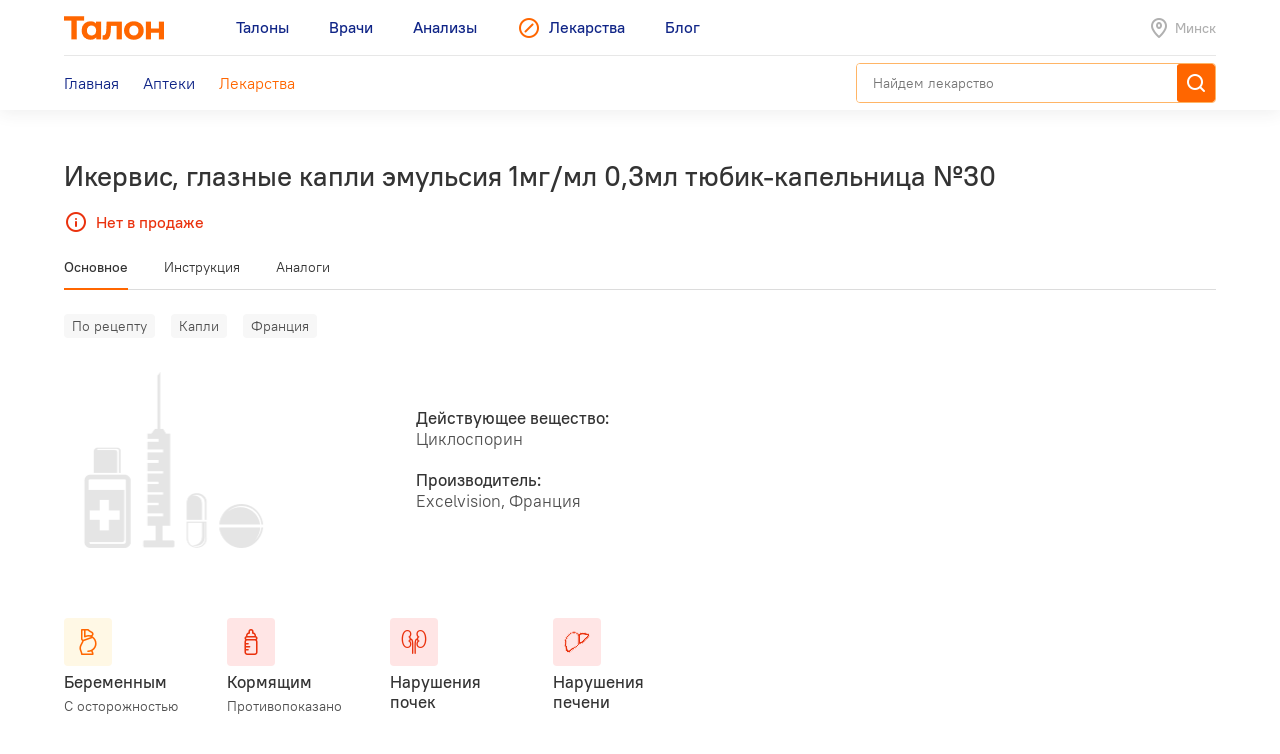

--- FILE ---
content_type: text/html; charset=utf-8
request_url: https://leki.talon.by/lekarstva/10005/ikervis
body_size: 12064
content:
<!DOCTYPE html>
<html>
<head>
  <meta charset="utf-8" />
  <meta name="viewport" content="width=device-width, initial-scale=1, maximum-scale=1, user-scalable=0" />
  <link rel="shortcut icon" href="/favicon.ico" type="image/x-icon" />
  <meta name="yandex-verification" content="4488a27266b13c5e" />
<meta name="google-site-verification" content="wG9QKPdAzFVnDcglmtSQNBByvo0Mwqup8Bb_bjJn19I" />    <title>Лекарства от А до Я - Leki</title>
<meta name="description" content="Каталог лекарств, допущенных для реализации на территории Беларуси с инструкциями, аналогами и ценами." />
<meta name="keywords" content="лекарства, инструкция к лекарству, стоимость лекарств, лекарство" />
<meta property="og:type" content="website" />
<meta property="og:url" content="https://leki.talon.by/lekarstva/10005/ikervis" />
<meta property="og:title" content="Лекарства от А до Я - Leki" />
<meta property="og:description" content="Каталог лекарств, допущенных для реализации на территории Беларуси с инструкциями, аналогами и ценами." />

  <link rel="stylesheet" type="text/css" href="/App/Web/Assets/css/app.css?4bcf7d9cc6c9f7dbb007c7aa438da6c1e25ad0191392613244f35de2f616c43b" />
<script nomodule type="text/javascript" src="/Kits/Assets/Webtools/js/webtools-legacy.js?cb2f551b0cc679698c3481eb7d6f394b2f64e306"></script>
<script type="text/javascript" src="/Kits/Assets/Webtools/js/webtools-es5.js?1f1e460a23a95dc75e3e902927d2a2c6cce7fb80"></script>
<script type="text/javascript" src="/App/Web/Assets/js/app.js?43838b902148ca2b0665e97bab1a7f51de30a313"></script>
    <script type="text/javascript">
    window.isApp = false;

          GeoPosition.defaultOptions.guideUrl = 'https://leki.talon.by/about#geo';
      </script>
</head>
<body class="page-medicament">

<header class="site-header">
  <div class="large-display">
    <div class="site-header-large-bar">
      <div class="page-content">
        <div class="site-header-row">
          <a class="site-header-row-left site-header-logo" href="https://talon.by">
            <img src="/App/Web/Assets/i/talon-logo.png" srcset="/App/Web/Assets/i/talon-logo-2x.png 2x" width="100" height="24" alt="Талон" />
          </a>
          <nav class="site-header-row-main site-header-nav site-header-nav-primary">
            <div class="site-header-nav-items">
              <!--
             --><a href="https://talon.by" class="site-header-nav-item">
                                    <span class="site-header-nav-item-text">Талоны</span>
                </a><!--
           --><!--
             --><a href="https://doc.talon.by" class="site-header-nav-item">
                                    <span class="site-header-nav-item-text">Врачи</span>
                </a><!--
           --><!--
             --><a href="https://test.talon.by" class="site-header-nav-item">
                                    <span class="site-header-nav-item-text">Анализы</span>
                </a><!--
           --><!--
             --><a href="/" class="site-header-nav-item site-header-nav-item-selected">
                                      <span class="site-header-nav-item-icon"><span class="site-icon site-icon-pr-leki"></span></span>
                                    <span class="site-header-nav-item-text">Лекарства</span>
                </a><!--
           --><!--
             --><a href="https://blog.talon.by" class="site-header-nav-item">
                                    <span class="site-header-nav-item-text">Блог</span>
                </a><!--
           -->            </div>
          </nav>
          <div class="site-header-row-right site-header-extra">
            <div class="location-placeholder">
              <div class="location-placeholder-body">Минск</div>
            </div>
          </div>
        </div>
        <div class="site-header-row">
          <div class="site-header-row-main site-header-nav site-header-nav-secondary">
            <div class="site-header-nav-items">
              <!--
             --><a href="/" class="site-header-nav-item">
                  <span class="site-header-nav-item-text">Главная</span>
                </a><!--
           --><!--
             --><a href="/apteki" class="site-header-nav-item">
                  <span class="site-header-nav-item-text">Аптеки</span>
                </a><!--
           --><!--
             --><a href="/lekarstva" class="site-header-nav-item site-header-nav-item-selected">
                  <span class="site-header-nav-item-text">Лекарства</span>
                </a><!--
           -->            </div>
          </div>
          <div class="site-header-row-right">
                          <div class="search-container">
                <div class="search-ui"
  data-search-ui="/lekarstva/search/suggest"
  data-search-ui-text-limit="2"
  data-search-ui-lookup-url="/lekarstva/lookup">

  <form method="get" action="/lekarstva/search">

    <div class="search-ui-body">

      <div class="search-bar">
        <div class="search-bar-back-action"></div>
        <div class="search-bar-control">
          <input type="text" name="q" required minlength="2" class="search-bar-control-input" placeholder="Найдем лекарство" autocomplete="off" />
          <span class="search-bar-control-reset-action"></span>
          <span class="search-bar-control-search-action"><span class="search-bar-control-action-text">Найти</span></span>
        </div>
      </div>

      <div class="search-message"></div>

      <div class="search-suggestions">
        <div class="search-suggestions-items"></div>
      </div>

    </div>

  </form>

</div>              </div>
                      </div>
        </div>
      </div>
    </div>
  </div>

  <div class="small-display">
    <div class="site-header-bar">
      <div class="site-header-row">
        <div class="site-header-row-left">
          <div class="site-header-menu-btn" data-menu="site-header-menu-open"></div>
        </div>
        <div class="site-header-row-main" data-menu-action="close">
          <a class="site-header-row-left site-header-logo" href="https://talon.by">
            <img src="/App/Web/Assets/i/talon-logo.png" srcset="/App/Web/Assets/i/talon-logo-2x.png 2x" width="100" height="24" alt="Талон" />
          </a>
        </div>
        <div class="site-header-row-right" data-menu-action="close">
          <div class="site-header-actions">
            <div class="site-header-action site-header-search-btn">
                                            <div class="search-container">
                  <div class="search-ui"
  data-search-ui="/lekarstva/search/suggest"
  data-search-ui-text-limit="2"
  data-search-ui-lookup-url="/lekarstva/lookup">

  <form method="get" action="/lekarstva/search">

    <div class="search-ui-body">

      <div class="search-bar">
        <div class="search-bar-back-action"></div>
        <div class="search-bar-control">
          <input type="text" name="q" required minlength="2" class="search-bar-control-input" placeholder="Найдем лекарство" autocomplete="off" />
          <span class="search-bar-control-reset-action"></span>
          <span class="search-bar-control-search-action"><span class="search-bar-control-action-text">Найти</span></span>
        </div>
      </div>

      <div class="search-message"></div>

      <div class="search-suggestions">
        <div class="search-suggestions-items"></div>
      </div>

    </div>

  </form>

</div>                </div>
                          </div>
            <div class="site-header-action site-header-location-btn">
              <div class="site-icon site-icon-24 site-icon-pin"></div>
            </div>
          </div>
        </div>
      </div>
    </div>
    <div class="site-header-menu">
      <nav class="site-header-nav">
        <div class="site-header-nav-items">
          <!--
         --><div class="site-header-nav-item">
              <a href="https://talon.by" class="site-header-nav-item-body">
                                <span class="site-header-nav-item-text">Талоны</span>
              </a>
                          </div><!--
       --><!--
         --><div class="site-header-nav-item">
              <a href="https://doc.talon.by" class="site-header-nav-item-body">
                                <span class="site-header-nav-item-text">Врачи</span>
              </a>
                          </div><!--
       --><!--
         --><div class="site-header-nav-item">
              <a href="https://test.talon.by" class="site-header-nav-item-body">
                                <span class="site-header-nav-item-text">Анализы</span>
              </a>
                          </div><!--
       --><!--
         --><div class="site-header-nav-item site-header-nav-item-selected">
              <a href="/" class="site-header-nav-item-body">
                                  <span class="site-header-nav-item-icon"><span class="site-icon site-icon-pr-leki"></span></span>
                                <span class="site-header-nav-item-text">Лекарства</span>
              </a>
                              <div class="site-header-nav-item-subitems">
                  <!--
                 --><a href="/" class="site-header-nav-subitem">
                      <span class="site-header-nav-subitem-text">Главная</span>
                    </a><!--
               --><!--
                 --><a href="/apteki" class="site-header-nav-subitem">
                      <span class="site-header-nav-subitem-text">Аптеки</span>
                    </a><!--
               --><!--
                 --><a href="/lekarstva" class="site-header-nav-subitem site-header-nav-subitem-selected">
                      <span class="site-header-nav-subitem-text">Лекарства</span>
                    </a><!--
               -->                </div>
                          </div><!--
       --><!--
         --><div class="site-header-nav-item">
              <a href="https://blog.talon.by" class="site-header-nav-item-body">
                                <span class="site-header-nav-item-text">Блог</span>
              </a>
                          </div><!--
       -->        </div>
      </nav>
    </div>
  </div>
</header>

<div class="page">
	<div class="page-content">
		<div class="page-header">
  <h1 class="page-title">Икервис, глазные капли эмульсия 1мг/мл 0,3мл тюбик-капельница №30</h1>
      <div class="page-intro">
      <div class="out-of-stock"><span class="out-of-stock-body">Нет в продаже</span></div>
    </div>
  </div>


<div data-sticky class="page-sticky-header">
  <div class="page-tabs" data-scroll-tabs>
    <div class="tabs">
                        <a href="#main" class="tab">Основное</a>
                                <a href="#document" class="tab">Инструкция</a>
                                <a href="#similar" class="tab">Аналоги</a>
                  </div>
  </div>
  <div class="page-summary">
    <div class="page-medicament-summary">

      <div class="page-medicament-summary-layout">
        <div class="page-medicament-summary-image">
          <div class="page-medicament-summary-image-body">
                          <img src="/App/Web/Assets/i/product-image-placeholder.png" alt="" />
                      </div>
        </div>
        <div class="page-medicament-summary-details">
          <div class="page-medicament-summary-title">Икервис, глазные капли эмульсия 1мг/мл 0,3мл тюбик-капельница №30</div>
          <div class="page-medicament-summary-subtitle">Excelvision, Франция</div>
        </div>
        <div class="page-medicament-summary-pharmacies">

          
        </div>
      </div>

    </div>
  </div>
</div>

<div class="page-sticked-sections">
            <section id="main" class="page-section page-tab-sheet">
        <div class="page-tab-sheet-body">
          <section class="page-section">
      <div class="medicament-tags">
      <!--
      --><span class="medicament-tag">По рецепту</span><!--
   --><!--
      --><span class="medicament-tag">Капли</span><!--
   --><!--
      --><span class="medicament-tag">Франция</span><!--
   -->    </div>
    <div class="medicament-layout medicament-layout-valign-middle">
    <div class="medicament-layout-body">
      <div class="medicament-row">
        <div class="medicament-row-item">
          <div class="medicament-image">
                          <img src="/App/Web/Assets/i/product-image-placeholder.png" alt="" />
                      </div>
        </div>
        <div class="medicament-row-item">

          <div class="medicament-props">
            <div class="medicament-prop">
              <div class="medicament-prop-title">
                Действующее вещество:
              </div>
              <div class="medicament-prop-value">
                Циклоспорин              </div>
            </div>
            <div class="medicament-prop">
              <div class="medicament-prop-title">
                Производитель:
              </div>
              <div class="medicament-prop-value">
                Excelvision, Франция              </div>
            </div>
          </div>

        </div>
      </div>
    </div>
    <div class="medicament-layout-sidebar">

      
    </div>
  </div>
  
  
</section>


  <section class="page-section">
    <div class="medicament-features">
      <div class="items">
        <!--
       --><div class="item">
            <div class="medicament-feature medicament-feature-level-care">
              <div class="medicament-feature-icon">
                <div class="site-icon site-icon-using-pregnancy"></div>
              </div>
              <div class="medicament-feature-title">Беременным</div>
              <div class="medicament-feature-subtitle">С осторожностью</div>
            </div>
          </div><!--
     --><!--
       --><div class="item">
            <div class="medicament-feature medicament-feature-level-not">
              <div class="medicament-feature-icon">
                <div class="site-icon site-icon-using-lactation"></div>
              </div>
              <div class="medicament-feature-title">Кормящим</div>
              <div class="medicament-feature-subtitle">Противопоказано</div>
            </div>
          </div><!--
     --><!--
       --><div class="item">
            <div class="medicament-feature medicament-feature-level-not">
              <div class="medicament-feature-icon">
                <div class="site-icon site-icon-using-kidneys"></div>
              </div>
              <div class="medicament-feature-title">Нарушения почек</div>
              <div class="medicament-feature-subtitle">Противопоказано</div>
            </div>
          </div><!--
     --><!--
       --><div class="item">
            <div class="medicament-feature medicament-feature-level-not">
              <div class="medicament-feature-icon">
                <div class="site-icon site-icon-using-liver"></div>
              </div>
              <div class="medicament-feature-title">Нарушения печени</div>
              <div class="medicament-feature-subtitle">Противопоказано</div>
            </div>
          </div><!--
     -->      </div>
    </div>
  </section>
        </div>
      </section>
                <section id="document" class="page-section page-tab-sheet">
        <div class="page-tab-sheet-body">
          <section class="page-section">
  <div class="medicament-page-section-header">
    <h2 class="medicament-page-section-title">Инструкция по применению</h2>
    <div class="medicament-page-section-summary">
      <div class="medicament-page-section-summary-title">Икервис, глазные капли эмульсия 1мг/мл 0,3мл тюбик-капельница №30</div>
      <div class="medicament-page-section-summary-subtitle">Excelvision, Франция</div>
    </div>
  </div>

  <div class="medicament-layout medicament-layout-reverse medicament-layout-valign-top">
    <div class="medicament-layout-sidebar">

      <div class="medicament-toc">
        <div class="medicament-toc-items">
          <!--
         --><div class="medicament-toc-item">
              <a href="#ph_influence" class="medicament-toc-item-text">Фармакологическое действие</a>
            </div><!--
       --><!--
         --><div class="medicament-toc-item">
              <a href="#ph_kinetics" class="medicament-toc-item-text">Фармакокинетика</a>
            </div><!--
       --><!--
         --><div class="medicament-toc-item">
              <a href="#indication" class="medicament-toc-item-text">Показания к применению</a>
            </div><!--
       --><!--
         --><div class="medicament-toc-item">
              <a href="#dosage" class="medicament-toc-item-text">Режим дозирования</a>
            </div><!--
       --><!--
         --><div class="medicament-toc-item">
              <a href="#side_effects" class="medicament-toc-item-text">Побочные действия</a>
            </div><!--
       --><!--
         --><div class="medicament-toc-item">
              <a href="#contra_indication" class="medicament-toc-item-text">Противопоказания</a>
            </div><!--
       --><!--
         --><div class="medicament-toc-item">
              <a href="#application_features" class="medicament-toc-item-text">Особенности применения</a>
            </div><!--
       --><!--
         --><div class="medicament-toc-item">
              <a href="#special_instruction" class="medicament-toc-item-text">Особые указания</a>
            </div><!--
       --><!--
         --><div class="medicament-toc-item">
              <a href="#interaction" class="medicament-toc-item-text">Лекарственное взаимодействие</a>
            </div><!--
       -->        </div>
      </div>

    </div>
    <div class="medicament-layout-body">

      <div class="medicament-doc-sections">
                  <div id="ph_influence" class="medicament-doc-section" data-toggle data-toggle-trigger=".medicament-doc-section-header" data-toggle-collapsed-class="medicament-doc-section-collapsed">
            <div class="medicament-doc-section-header">
              <h3 class="medicament-doc-section-title">
                Фармакологическое действие              </h3>
            </div>
                          <div class="medicament-doc-content">
                <P>Иммунодепрессивное средство, циклический ундекапептид. Оказывает избирательное действие на T-лимфоциты. Ингибирует активацию кальцийневрина лимфоцитов в фазе G<SUB>0</SUB> или G<SUB>1</SUB> клеточного цикла. Таким образом, предотвращается активация Т-лимфоцитов и, на клеточном уровне, антиген-зависимое высвобождение лимфокинов, включая интерлейкин-2 (фактор роста Т-лимфоцитов). Циклоспорин действует на лимфоциты специфично и обратимо. В отличие от цитостатиков не подавляет гемопоэз и не влияет на функцию фагоцитов.</P>
<P>При прогнозируемом угнетении продукции слезной жидкости у больных с сухим кератоконъюнктивитом считают, что циклоспорин при местном применении (в форме эмульсии) частично действует как иммуномодулятор. Точный механизм действия не установлен. Указано статистически значимое увеличение функциональных показателей слезной железы. Не отмечено увеличения тяжести течения воспалительных заболеваний глаз бактериальной или грибковой природы при местном применении циклоспорина.</P>              </div>
                      </div>
                  <div id="ph_kinetics" class="medicament-doc-section" data-toggle data-toggle-trigger=".medicament-doc-section-header" data-toggle-collapsed-class="medicament-doc-section-collapsed">
            <div class="medicament-doc-section-header">
              <h3 class="medicament-doc-section-title">
                Фармакокинетика              </h3>
            </div>
                          <div class="medicament-doc-content">
                <P>При системном применении циклоспорин распределяется главным образом вне кровяного русла. В крови активное вещество присутствует в плазме - от 33% до 47%, в лимфоцитах - от 4% до 9%, в гранулоцитах - от 5% до 12% и в эритроцитах - от 41% до 58%. Связывание с белками плазмы, преимущественно с липопротеинами, составляет 90%. Метаболизируется с образованием около 15 метаболитов. Выводится главным образом с желчью; 6% выводится почками в основном в виде метаболитов и лишь 0.1% - в неизмененном виде. T<SUB>1/2</SUB> из организма составляет приблизительно 19 ч, независимо от дозы и пути введения.</P>
<P>Концентрация циклоспорина во всех отобранных пробах крови после местного применения у взрослых в концентрации 500 мкг/мл 2 раза/сут продолжительностью до 12 мес была ниже определяемого уровня – 0.1 нг/мл. Не отмечено кумуляции циклоспорина в крови при лечении продолжительностью 12 мес путем местного применения в виде глазной эмульсии.</P>              </div>
                      </div>
                  <div id="indication" class="medicament-doc-section" data-toggle data-toggle-trigger=".medicament-doc-section-header" data-toggle-collapsed-class="medicament-doc-section-collapsed">
            <div class="medicament-doc-section-header">
              <h3 class="medicament-doc-section-title">
                Показания к применению              </h3>
            </div>
                          <div class="medicament-doc-content">
                <P>Для системного применения: необходимость подавления иммунитета после трансплантации почек, костного мозга, солидных органов; ревматоидный артрит с высокой степенью активности при резистентности к средствам базисной терапии; тяжелые формы псориаза и атопического дерматита при неэффективности стандартной терапии; нефротический синдром, обусловленный патологией сосудистого клубочка (нефропатия минимальных изменений, очаговый и сегментарный гломерулосклероз, мембранозный гломерулонефрит).</P>
<P>Для местного применения: для увеличения продукции слезной жидкости у пациентов с прогнозируемым снижением продукции слезной жидкости вследствие воспалительного поражения глаз, связанного с сухим кератоконъюнктивитом.</P>              </div>
                      </div>
                  <div id="dosage" class="medicament-doc-section" data-toggle data-toggle-trigger=".medicament-doc-section-header" data-toggle-collapsed-class="medicament-doc-section-collapsed">
            <div class="medicament-doc-section-header">
              <h3 class="medicament-doc-section-title">
                Режим дозирования              </h3>
            </div>
                          <div class="medicament-doc-content">
                <P>Схема лечения зависит от показаний и устанавливается индивидуально. Выбор начальной дозы, а также коррекцию режима дозирования в процессе лечения проводят с учетом клинических и лабораторных параметров, а также значений концентрации циклоспорина в плазме крови, определяемых ежедневно. Суточная доза для приема внутрь составляет 3.5-6 мг/кг.</P>
<P>В конъюнктивальный мешок закапывают по 1 капле глазной эмульсии 2 раза/сут с интервалом 12 ч.</P>              </div>
                      </div>
                  <div id="side_effects" class="medicament-doc-section" data-toggle data-toggle-trigger=".medicament-doc-section-header" data-toggle-collapsed-class="medicament-doc-section-collapsed">
            <div class="medicament-doc-section-header">
              <h3 class="medicament-doc-section-title">
                Побочные действия              </h3>
            </div>
                          <div class="medicament-doc-content">
                <P><I>Со стороны пищеварительной системы:</I> возможны ощущение тяжести в эпигастральной области, потеря аппетита, тошнота (особенно в начале лечения), рвота, диарея, панкреатит, отек десен, нарушения функции печени.</P>
<P><I>Со стороны ЦНС и периферической нервной системы:</I> возможны головная боль, парестезии, судороги.</P>
<P><I>Со стороны сердечно-сосудистой системы:</I> повышение АД.</P>
<P><I>Со стороны мочевыделительной системы:</I> нарушения функции почек.</P>
<P><I>Со стороны обмена веществ:</I> повышение концентрации калия и мочевой кислоты в организме.</P>
<P><I>Со стороны эндокринной системы:</I> чрезмерное оволосение, обратимые дисменорея и аменорея.</P>
<P><I>Со стороны костно-мышечной системы:</I> редко - мышечные спазмы, мышечная слабость, миопатия.</P>
<P><I>Со стороны системы кроветворения:</I> незначительная анемия; редко - тромбоцитопения.</P>
<P><I>Местные реакции:</I> очень часто - ощущение жжения в пораженном глазе; часто - гиперемия конъюнктивы, выделения из глаз, боль, ощущение инородного тела, зуд, нарушение зрения (чаще всего - нечеткость зрения); часто - аллергические реакции.</P>              </div>
                      </div>
                  <div id="contra_indication" class="medicament-doc-section" data-toggle data-toggle-trigger=".medicament-doc-section-header" data-toggle-collapsed-class="medicament-doc-section-collapsed">
            <div class="medicament-doc-section-header">
              <h3 class="medicament-doc-section-title">
                Противопоказания              </h3>
            </div>
                          <div class="medicament-doc-content">
                Неконтролируемая артериальная гипертензия, острые инфекционные заболевания, злокачественные опухоли (кроме злокачественных опухолей кожи у пациентов с псориазом и атопическим дерматитом), нарушения функции почек (за исключением пациентов с нефротическим синдромом).              </div>
                      </div>
                  <div id="application_features" class="medicament-doc-section" data-toggle data-toggle-trigger=".medicament-doc-section-header" data-toggle-collapsed-class="medicament-doc-section-collapsed">
            <div class="medicament-doc-section-header">
              <h3 class="medicament-doc-section-title">
                Особенности применения              </h3>
            </div>
                                          <div class="medicament-doc-subsection">
                  <div class="medicament-doc-subsection-title">Применение при беременности и кормлении грудью</div>
                  <div class="medicament-doc-content">
                    <P>Опыт применения циклоспорина при беременности ограничен. Данные, полученные на больных с пересаженными органами, показывают, что по сравнению с традиционными методами лечения, циклоспорин не повышает риск отрицательного влияния на течение и исход беременности.</P>
<P>Циклоспорин выделяется с грудным молоком. В случае необходимости применения в период лактации следует прекратить грудное вскармливание.</P>
<P>В <I>экспериментальных исследованиях</I> показано, что циклоспорин не оказывает тератогенного действия.</P>                  </div>
                </div>
                              <div class="medicament-doc-subsection">
                  <div class="medicament-doc-subsection-title">Применение при нарушениях функции почек</div>
                  <div class="medicament-doc-content">
                    Противопоказан при нарушениях функции почек (за исключением пациентов с нефротическим синдромом). У пациентов с нарушением функции почек не изучено местное применение циклоспорина в офтальмологии.                  </div>
                </div>
                              <div class="medicament-doc-subsection">
                  <div class="medicament-doc-subsection-title">Применение при нарушениях функции печени</div>
                  <div class="medicament-doc-content">
                    У пациентов с нарушением функции печени не изучено местное применение циклоспорина в офтальмологии.                  </div>
                </div>
                                    </div>
                  <div id="special_instruction" class="medicament-doc-section" data-toggle data-toggle-trigger=".medicament-doc-section-header" data-toggle-collapsed-class="medicament-doc-section-collapsed">
            <div class="medicament-doc-section-header">
              <h3 class="medicament-doc-section-title">
                Особые указания              </h3>
            </div>
                          <div class="medicament-doc-content">
                <P>В период лечения циклоспорином показан систематический контроль функционального состояния почек и печени, контроль АД, определение концентрации калия в плазме (особенно у пациентов с нарушением функции почек), а также определение концентрации липидов в сыворотке (до начала лечения и после первого месяца лечения). Если повышение концентрации мочевины, креатинина, билирубина, печеночных ферментов в крови имеет стойкий характер, дозу циклоспорина следует уменьшить. В случае развития артериальной гипертензии необходимо начать антигипертензивное лечение. При повышении содержания липидов в сыворотке необходимо рассмотреть вопрос о снижении дозы циклоспорина и/или использовании специальной диеты.</P>
<P>Следует избегать чрезмерного подавления иммунитета.</P>
<P>В процессе терапии не следует проводить вакцинацию живыми ослабленными вакцинами против эпидемического паротита, кори, краснухи, полиомиелита.</P>
<P>При одновременном применении с препаратами, которые могут изменять концентрацию циклоспорина в плазме крови, необходимо тщательное мониторирование этой концентрации и соответствующая коррекция режима дозирования.</P>
<P>Не рекомендуется одновременное применение гиполипидемических препаратов типа ловастатина и цитостатиков типа мелфалана.</P>
<P>Циклоспорин (в специальной лекарственной форме) можно применять местно в сочетании с препаратами, содержащими искусственную слезу, между введениями следует соблюдать интервал 15 мин. </P>
<P>У пациентов с нарушением функции почек, печени, с герпесвирусным кератитом в анамнезе не изучено местное применение циклоспорина в офтальмологии.</P>              </div>
                      </div>
                  <div id="interaction" class="medicament-doc-section" data-toggle data-toggle-trigger=".medicament-doc-section-header" data-toggle-collapsed-class="medicament-doc-section-collapsed">
            <div class="medicament-doc-section-header">
              <h3 class="medicament-doc-section-title">
                Лекарственное взаимодействие              </h3>
            </div>
                          <div class="medicament-doc-content">
                <P>При одновременном применении циклоспорина и препаратов калия или калийсберегающих диуретиков повышается риск развития гиперкалиемии; с антибиотиками группы аминогликозидов, амфотерицином В, ципрофлоксацином, мелфаланом, колхицином, триметопримом - повышается риск развития нефротоксичности; с НПВС - риск возникновения побочных эффектов со стороны почек; с ловастатином или колхицином - повышается риск развития мышечных болей и слабости.</P>
<P>Различные препараты могут повышать или снижать концентрацию циклоспорина в плазме за счет подавления или индукции ферментов печени, участвующих в метаболизме и элиминации циклоспорина. Препараты, повышающие концентрацию циклоспорина в плазме: эритромицин, кларитромицин, джозамицин, доксициклин, хлорамфеникол, рокситромицин, мидекамицин, кетоконазол, флуконазол (по-видимому, в высоких дозах), итраконазол, дилтиазем, никардипин, верапамил, пропафенон, амиодарон, карведилол, метоклопрамид; пероральные контрацептивы; даназол; метилпреднизолон (высокие дозы); аллопуринол; амиодарон; холиевая кислота и ее производные. Препараты, вызывающие снижение концентрации циклоспорина в плазме: барбитураты, карбамазепин, фенитоин; метамизол, нафциллин, сульфадимидин при его в/в введении; рифампицин, гризеофульвин, тербинафин, октреотид, пробукол, орлистат, троглитазон, препараты, содержащие зверобой продырявленный (Нypericum perforatum).</P>
<P>Отмечалось, что циклоспорин снижает клиренс преднизолона, а лечение высокими дозами преднизолона может повышать концентрацию циклоспорина в крови.</P>
<P>Глибенкламид может увеличивать концентрацию циклоспорина в плазме крови в равновесном состоянии.</P>
<P>При одновременном применении циклоспорина с диуретиками повышается риск развития нарушений функции почек; с доксорубицином - увеличение концентрации доксорубицина в плазме крови и повышение его токсичности; с метотрексатом - увеличение концентрации циклоспорина в плазме крови, повышение частоты развития нефротоксического действия и артериальной гипертензии; с мелфаланом (при в/в введении в высоких дозах) - возможно развитие тяжелой почечной недостаточности; с тенипозидом - уменьшение клиренса тенипозида, увеличение его T<SUB>1/2</SUB>, повышение токсичности.</P>
<P>При одновременном применении с варфарином происходит уменьшение эффективности циклоспорина и варфарина.</P>
<P>При применении циклоспорина с ингибиторами АПФ, препаратами калия, калийсберегающими диуретиками повышается риск развития гиперкалиемии.</P>
<P>При одновременном применении с эналаприлом возможно развитие острой почечной недостаточности; с нифедипином - усиление гиперплазии десен.</P>
<P>У пациентов, получающих циклоспорин, наблюдается значительное увеличение биодоступности диклофенака, с возможным развитием обратимого нарушения функции почек. Увеличение биодоступности диклофенака связано, по-видимому, с ингибированием его метаболизма при "первом прохождении" через печень.</P>
<P>При одновременном применении циклоспорин снижает клиренс преднизолона. При применении преднизолона в высоких дозах возможно повышение концентрации циклоспорина в крови. Метилпреднизолон повышает концентрацию циклоспорина в крови.</P>
<P>При применении цизаприда у пациентов, получающих циклоспорин, возможно увеличение его C<SUB>max</SUB> в плазме крови и скорости всасывания.</P>
<P>Возможно уменьшение клиренса дигоксина, колхицина, ловастатина, правастатина, симвастатина, преднизолона, что может привести к усилению токсических эффектов: гликозидная интоксикация при применении дигоксина и проявления токсичности колхицина, ловастатина, правастатина и симвастатина в отношении мышц, в частности появление мышечных болей, слабости, миозита и, в редких случаях - рабдомиолиз.</P>
<P>Ингибиторы АПФ, противовирусные препараты, антибиотики группы аминогликозидов, цефалоспоринов, амфотерицин B, триметоприм, ко-тримоксазол, ципрофлоксацин, мелфалан повышают нефротоксичность циклоспорина.</P>
<P>При одновременном применении циклоспорина и хинидина и его производных, теофиллина и его производных возможно усиление эффектов хинидина и его производных, теофиллина и его производных.</P>
<P>При применении имипинема в комбинации с циластатином возможно повышение концентрации циклоспорина, что может привести к появлению симптомов нейротоксичности (дрожь, повышенную возбудимость).</P>
<P>При одновременном применении циклоспорина с другими иммунодепрессантами повышается риск развития инфекций и лимфопролиферативных заболеваний.</P>
<P>Данные о взаимодействии циклоспорина в форме глазной эмульсии отсутствуют. Но при применении глазной эмульсии нельзя исключить взаимодействие, характерное для циклоспорина при системном применении.</P>              </div>
                      </div>
              </div>

    </div>
  </div>

  <div class="medicament-doc-source">
    <div class="medicament-doc-source-image">
      <img src="/App/Web/Assets/i/vidal-logo.png" srcset="/App/Web/Assets/i/vidal-logo-2x.png 2x" alt="" />
    </div>
    <div class="medicament-doc-source-text">
      Источник: <a href="https://vidal.by" target="_blank">VIDAL</a>    </div>
  </div>

</section>
        </div>
      </section>
                <section id="similar" class="page-section page-tab-sheet">
        <div class="page-tab-sheet-body">
          <section class="page-section">
  <div class="medicament-page-section-header">
    <h2 class="medicament-page-section-title">Аналоги по действующему веществу</h2>
  </div>

  <div class="medicament-layout medicament-layout-valign-top">
    <div class="medicament-layout-body">
      <div class="results">
  <div class="items">
          <div class="item">
        <div class="medicament-summary">
                      <div class="medicament-tags">
              <!--
             --><span class="medicament-tag">По рецепту</span><!--
           --><!--
             --><span class="medicament-tag">Раствор</span><!--
           --><!--
             --><span class="medicament-tag">Франция</span><!--
           -->            </div>
                    <h3 class="medicament-summary-title">
            <a href="/lekarstva/7112/sandimmun-neoral">Сандиммун Неорал, р-р для приема внутрь 100мг/мл 50мл флакон с дозатором №1</a>
          </h3>
                      <div class="medicament-summary-substances">
              Циклоспорин            </div>
                                <div class="medicament-summary-manufacturer">
              Delpharm Huningue            </div>
                                <div class="medicament-summary-footer">
              <div class="medicament-summary-pharmacies-count">
                <div class="medicament-pharmacy-state medicament-pharmacy-state-minor">мало аптек</div>
              </div>
              <div class="medicament-summary-footer-section">
                <div class="medicament-summary-price">
                  481.42 р.                </div>
                <div class="medicament-summary-pharmacy-action">
                  <a href="/apteki?product=7112&amp;view=list">Аптеки</a>
                </div>
              </div>
            </div>
                  </div>
      </div>
          <div class="item">
        <div class="medicament-summary medicament-summary-unavailable">
                    <h3 class="medicament-summary-title">
            <a href="/lekarstva/7109/sandimmun">Сандиммун, концентрат для инфузий 50мг/мл 1мл ампулы №10</a>
          </h3>
                      <div class="medicament-summary-substances">
              Циклоспорин            </div>
                                <div class="medicament-summary-manufacturer">
              Novartis Pharma            </div>
                                <div class="medicament-summary-footer">
              <div class="medicament-summary-footer-section">
                <div class="medicament-summary-price">
                  Нет в продаже                </div>
              </div>
            </div>
                  </div>
      </div>
          <div class="item">
        <div class="medicament-summary medicament-summary-unavailable">
                    <h3 class="medicament-summary-title">
            <a href="/lekarstva/7110/sandimmun-neoral">Сандиммун Неорал, капсулы 50мг упаковка №50</a>
          </h3>
                      <div class="medicament-summary-substances">
              Циклоспорин            </div>
                                <div class="medicament-summary-manufacturer">
              Catalent Germany Eberbach            </div>
                                <div class="medicament-summary-footer">
              <div class="medicament-summary-footer-section">
                <div class="medicament-summary-price">
                  Нет в продаже                </div>
              </div>
            </div>
                  </div>
      </div>
          <div class="item">
        <div class="medicament-summary medicament-summary-unavailable">
                    <h3 class="medicament-summary-title">
            <a href="/lekarstva/7111/sandimmun-neoral">Сандиммун Неорал, капсулы 25мг упаковка №50</a>
          </h3>
                      <div class="medicament-summary-substances">
              Циклоспорин            </div>
                                <div class="medicament-summary-manufacturer">
              Catalent Germany Eberbach            </div>
                                <div class="medicament-summary-footer">
              <div class="medicament-summary-footer-section">
                <div class="medicament-summary-price">
                  Нет в продаже                </div>
              </div>
            </div>
                  </div>
      </div>
          <div class="item">
        <div class="medicament-summary medicament-summary-unavailable">
                    <h3 class="medicament-summary-title">
            <a href="/lekarstva/8908/equoral">Экворал, капсулы 25мг упаковка №50</a>
          </h3>
                      <div class="medicament-summary-substances">
              Циклоспорин            </div>
                                <div class="medicament-summary-manufacturer">
              TEVA Czech            </div>
                                <div class="medicament-summary-footer">
              <div class="medicament-summary-footer-section">
                <div class="medicament-summary-price">
                  Нет в продаже                </div>
              </div>
            </div>
                  </div>
      </div>
          <div class="item">
        <div class="medicament-summary medicament-summary-unavailable">
                    <h3 class="medicament-summary-title">
            <a href="/lekarstva/8909/equoral">Экворал, капсулы 50мг упаковка №50</a>
          </h3>
                      <div class="medicament-summary-substances">
              Циклоспорин            </div>
                                <div class="medicament-summary-manufacturer">
              TEVA Czech            </div>
                                <div class="medicament-summary-footer">
              <div class="medicament-summary-footer-section">
                <div class="medicament-summary-price">
                  Нет в продаже                </div>
              </div>
            </div>
                  </div>
      </div>
          <div class="item">
        <div class="medicament-summary medicament-summary-unavailable">
                    <h3 class="medicament-summary-title">
            <a href="/lekarstva/8910/equoral">Экворал, капсулы 100мг упаковка №50</a>
          </h3>
                      <div class="medicament-summary-substances">
              Циклоспорин            </div>
                                <div class="medicament-summary-manufacturer">
              TEVA Czech            </div>
                                <div class="medicament-summary-footer">
              <div class="medicament-summary-footer-section">
                <div class="medicament-summary-price">
                  Нет в продаже                </div>
              </div>
            </div>
                  </div>
      </div>
      </div>
</div>
    </div>
    <div class="medicament-layout-sidebar"></div>
  </div>
</section>
        </div>
      </section>
      </div>

	</div>
</div>

<footer class="main">
  <div class="footer-box">
  <div class="footer-container">
    <div class="footer-body">
              <div class="footer-section">
          <div class="footer-message">
            <p>Пожалуйста, уточняйте время работы аптеки и точное наличие необходимого лекарства звонком перед посещением аптеки. <a href="https://leki.talon.by/about">Почему наши данные могут быть не точны.</a></p>
<p></p>          </div>
        </div>
            <div class="footer-section">
        <div class="footer-menu">
          <!--
         --><div class="footer-menu-group">
              <div class="footer-menu-group-title">Поиск лекарств</div>
              <div class="footer-menu-group-body">
                <div class="footer-menu-nav-items">
                                      <div class="footer-menu-nav-item-section">
                      <!--
                     --><!--
                       --><div class="footer-menu-nav-item">
                           <a href="/" class="footer-menu-nav-item-body">
                             Главная                           </a>
                         </div><!--
                     --><!--
                   --><!--
                     --><!--
                       --><div class="footer-menu-nav-item">
                           <a href="/apteki" class="footer-menu-nav-item-body">
                             Аптеки                           </a>
                         </div><!--
                     --><!--
                   --><!--
                     --><!--
                       --><div class="footer-menu-nav-item footer-menu-nav-item-selected">
                           <a href="/lekarstva" class="footer-menu-nav-item-body">
                             Лекарства                           </a>
                         </div><!--
                     --><!--
                   -->                    </div>
                                      <div class="footer-menu-nav-item-section">
                      <!--
                     --><!--
                       --><div class="footer-menu-nav-item">
                           <a href="/about" class="footer-menu-nav-item-body">
                             О сервисе                           </a>
                         </div><!--
                     --><!--
                   --><!--
                     --><!--
                       --><div class="footer-menu-nav-item">
                           <a href="javascript:void(0);" data-dialog="load" data-dialog-url="/feedback" class="footer-menu-nav-item-body">
                             Обратная связь                           </a>
                         </div><!--
                     --><!--
                   --><!--
                     --><!--
                       --><div class="footer-menu-nav-item">
                           <a href="javascript:void(0);" data-dialog="load" data-dialog-url="/b2b" class="footer-menu-nav-item-body">
                             Оставить заявку                           </a>
                         </div><!--
                     --><!--
                   -->                    </div>
                                  </div>
              </div>
            </div><!--
       --><!--
         --><div class="footer-menu-group">
              <div class="footer-menu-group-title">Talon.by</div>
              <div class="footer-menu-group-body">
                <div class="footer-menu-nav-items">
                                      <div class="footer-menu-nav-item-section">
                      <!--
                     --><!--
                       --><div class="footer-menu-nav-item">
                           <a href="https://talon.by" class="footer-menu-nav-item-body">
                             Заказать талон                           </a>
                         </div><!--
                     --><!--
                   --><!--
                     --><!--
                       --><div class="footer-menu-nav-item">
                           <a href="https://talon.by/services" class="footer-menu-nav-item-body">
                             Платные услуги                           </a>
                         </div><!--
                     --><!--
                   --><!--
                     --><!--
                       --><div class="footer-menu-nav-item">
                           <a href="https://talon.by/policlinics" class="footer-menu-nav-item-body">
                             Каталог медцентров                           </a>
                         </div><!--
                     --><!--
                   -->                    </div>
                                      <div class="footer-menu-nav-item-section">
                      <!--
                     --><!--
                       --><div class="footer-menu-nav-item">
                           <a href="https://doc.talon.by" class="footer-menu-nav-item-body">
                             Врачи                           </a>
                         </div><!--
                     --><!--
                   --><!--
                     --><!--
                       --><div class="footer-menu-nav-item">
                           <a href="https://test.talon.by" class="footer-menu-nav-item-body">
                             Анализы                           </a>
                         </div><!--
                     --><!--
                   --><!--
                     --><!--
                       --><div class="footer-menu-nav-item">
                           <a href="https://blog.talon.by" class="footer-menu-nav-item-body">
                             Блог                           </a>
                         </div><!--
                     --><!--
                   -->                    </div>
                                  </div>
              </div>
            </div><!--
       --><!--
       --><div class="footer-menu-group">
            <div class="footer-menu-group-body">
              <div class="footer-menu-group-links">
                <!--
              --><div class="footer-menu-group-link">
                   <a href="/terms-of-use" class="footer-menu-group-link-body">
                     Пользовательское соглашение                   </a>
                 </div><!--
            --><!--
              --><div class="footer-menu-group-link">
                   <a href="/personal-data" class="footer-menu-group-link-body">
                     Политика обработки персональных данных                   </a>
                 </div><!--
            -->              </div>
              <div class="footer-mobile-apps">
                <div class="footer-mobile-apps-title">Устанавливайте приложение Talon.by</div>
                <div class="footer-mobile-apps-buttons">
                                      <div class="footer-mobile-apps-button"><!--
                   --><a href="https://play.google.com/store/apps/details?id=by.talon.app.twa" class="image-link">
                        <img src="/App/Web/Assets/i/app-buttons/google-play.png" srcset="/App/Web/Assets/i/app-buttons/google-play-2x.png 2x" alt="Google Play" class="image-link-normal" />
                        <img src="/App/Web/Assets/i/app-buttons/google-play-hover.png" srcset="/App/Web/Assets/i/app-buttons/google-play-hover-2x.png 2x" alt="Google Play" class="image-link-hover" />
                      </a><!--
                 --></div>
                                      <div class="footer-mobile-apps-button"><!--
                   --><a href="https://apps.apple.com/by/app/talon-by/id6445949725" class="image-link">
                        <img src="/App/Web/Assets/i/app-buttons/appstore.png" srcset="/App/Web/Assets/i/app-buttons/appstore-2x.png 2x" alt="App Store" class="image-link-normal" />
                        <img src="/App/Web/Assets/i/app-buttons/appstore-hover.png" srcset="/App/Web/Assets/i/app-buttons/appstore-hover-2x.png 2x" alt="App Store" class="image-link-hover" />
                      </a><!--
                 --></div>
                                      <div class="footer-mobile-apps-button"><!--
                   --><a href="https://appgallery.huawei.com/app/C104820631" class="image-link">
                        <img src="/App/Web/Assets/i/app-buttons/huawei-appgallery.png" srcset="/App/Web/Assets/i/app-buttons/huawei-appgallery-2x.png 2x" alt="Huawei AppGallery" class="image-link-normal" />
                        <img src="/App/Web/Assets/i/app-buttons/huawei-appgallery-hover.png" srcset="/App/Web/Assets/i/app-buttons/huawei-appgallery-hover-2x.png 2x" alt="Huawei AppGallery" class="image-link-hover" />
                      </a><!--
                 --></div>
                                  </div>
              </div>
            </div>
          </div>
        </div>
      </div>
      <div class="footer-section footer-section-separated">
        <div class="footer-section-layout">
          <div class="footer-section-left">
            <a href="https://mapsoft.by" class="image-link">
              <img src="/App/Web/Assets/i/mapsoft-logo/mapsoft-logo.png" srcset="/App/Web/Assets/i/mapsoft-logo/mapsoft-logo-2x.png 2x" width="107" height="32" alt="" class="image-link-normal" />
              <img src="/App/Web/Assets/i/mapsoft-logo/mapsoft-logo-hover.png" srcset="/App/Web/Assets/i/mapsoft-logo/mapsoft-logo-hover-2x.png 2x" width="107" height="32" alt="" class="image-link-hover" />
            </a>
          </div>
          <div class="footer-section-right">

            <div class="social-buttons social-link-buttons">
              <!--
             --><a href="https://ok.ru/group/56758127296515/" title="Одноклассники" class="social-button social-button-ok" target="_blank">
                  <span class="social-button-body">
                    <span class="site-icon site-icon-social-ok"></span>
                  </span>
                </a><!--
           --><!--
             --><a href="https://www.facebook.com/talon.by/" title="Facebook" class="social-button social-button-facebook" target="_blank">
                  <span class="social-button-body">
                    <span class="site-icon site-icon-social-facebook"></span>
                  </span>
                </a><!--
           --><!--
             --><a href="https://vk.com/talon_by" title="VK" class="social-button social-button-vk" target="_blank">
                  <span class="social-button-body">
                    <span class="site-icon site-icon-social-vk"></span>
                  </span>
                </a><!--
           --><!--
             --><a href="https://twitter.com/talonby" title="Twitter" class="social-button social-button-twitter" target="_blank">
                  <span class="social-button-body">
                    <span class="site-icon site-icon-social-twitter"></span>
                  </span>
                </a><!--
           --><!--
             --><a href="https://invite.viber.com/?g2=AQAOJTVUYsMBGUtPFI9JRcEKZaAzVBshYdy%2BhPthptW%2FdwxVN5IhD8iRfq%2FVx5aN" title="Viber" class="social-button social-button-viber" target="_blank">
                  <span class="social-button-body">
                    <span class="site-icon site-icon-social-viber"></span>
                  </span>
                </a><!--
           --><!--
             --><a href="https://t.me/talonby" title="Telegram" class="social-button social-button-telegram" target="_blank">
                  <span class="social-button-body">
                    <span class="site-icon site-icon-social-telegram"></span>
                  </span>
                </a><!--
           --><!--
             --><a href="https://www.instagram.com/talon.by/" title="Instagram" class="social-button social-button-instagram" target="_blank">
                  <span class="social-button-body">
                    <span class="site-icon site-icon-social-instagram"></span>
                  </span>
                </a><!--
           --><!--
             --><a href="https://zen.yandex.ru/talonby" title="Zen" class="social-button social-button-zen" target="_blank">
                  <span class="social-button-body">
                    <span class="site-icon site-icon-social-zen"></span>
                  </span>
                </a><!--
           -->            </div>

          </div>
        </div>
      </div>
    </div>
  </div>
</div>
</footer>
    <!-- Yandex.Metrika counter -->
<script type="text/javascript" >
   (function(m,e,t,r,i,k,a){m[i]=m[i]||function(){(m[i].a=m[i].a||[]).push(arguments)};
   m[i].l=1*new Date();k=e.createElement(t),a=e.getElementsByTagName(t)[0],k.async=1,k.src=r,a.parentNode.insertBefore(k,a)})
   (window, document, "script", "https://mc.yandex.ru/metrika/tag.js", "ym");

   ym(89843437, "init", {
        clickmap:true,
        trackLinks:true,
        accurateTrackBounce:true,
        webvisor:true
   });
</script>
<noscript><div><img src="https://mc.yandex.ru/watch/89843437" style="position:absolute; left:-9999px;" alt="" /></div></noscript>
<!-- /Yandex.Metrika counter -->

<!-- Google tag (gtag.js) -->
<script async src="https://www.googletagmanager.com/gtag/js?id=G-FZ78TDV9NM"></script>
<script>
  window.dataLayer = window.dataLayer || [];
  function gtag(){dataLayer.push(arguments);}
  gtag('js', new Date());

  gtag('config', 'G-FZ78TDV9NM');
</script></body>
</html>

--- FILE ---
content_type: text/css
request_url: https://leki.talon.by/App/Web/Assets/css/app.css?4bcf7d9cc6c9f7dbb007c7aa438da6c1e25ad0191392613244f35de2f616c43b
body_size: 26091
content:
@charset "UTF-8";
/**
 * Layout scheme:
 * item: (
 *   h-spacing: 12px,
 *   v-spacing: 20px,
 *
 *   item-count: 3,
 *   // or
 *   item-width: 64px,
 * )
 */
@font-face {
  font-family: "tui-icons";
  src: url("/Kits/Assets/TalonUikit/Assets/fonts/tui-icons/tui-icons.ttf?a6chbn") format("truetype"), url("/Kits/Assets/TalonUikit/Assets/fonts/tui-icons/tui-icons.woff?a6chbn") format("woff"), url("/Kits/Assets/TalonUikit/Assets/fonts/tui-icons/tui-icons.svg?a6chbn#tui-icons") format("svg");
  font-weight: normal;
  font-style: normal;
}
.tui-icon {
  /* use !important to prevent issues with browser extensions that change fonts */
  font-family: "tui-icons" !important;
  speak: never;
  font-style: normal;
  font-weight: normal;
  font-variant: normal;
  text-transform: none;
  line-height: 1;
  /* Better Font Rendering =========== */
  -webkit-font-smoothing: antialiased;
  -moz-osx-font-smoothing: grayscale;
}

.tui-icon-talon-logo:before {
  content: "";
}

.tui-icon-product-med-tests:before {
  content: "";
}

.tui-icon-product-blog:before {
  content: "";
}

.tui-icon-menu:before {
  content: "";
}

.tui-icon-close:before {
  content: "";
}

.tui-icon-user:before {
  content: "";
}

.tui-icon-user-empty:before {
  content: "";
}

.tui-icon-chevron-right:before {
  content: "";
}

.tui-icon-chevron-down:before {
  content: "";
}

.tui-icon-chevron-top:before {
  content: "";
}

body.tui-menu-open {
  overflow: hidden !important;
}

.tui-header {
  position: relative;
  color: #333333;
  background-color: white;
}
.tui-header a {
  color: inherit;
}
@media (pointer: fine) {
  .tui-header a:hover {
    color: #FF6600;
  }
}
.tui-header .tui-header-bar .tui-header-bar-body {
  max-width: 1440px;
  margin-left: auto;
  margin-right: auto;
}
@media screen and (max-width: 1024px) {
  .tui-header .tui-header-bar .tui-header-bar-body {
    padding-left: 0;
    padding-right: 0;
  }
}
@media screen and (min-width: 1025px) {
  .tui-header .tui-header-bar .tui-header-bar-body {
    padding-left: 64px;
    padding-right: 64px;
  }
}
.tui-header .tui-header-bar .tui-header-bar-primary {
  display: -webkit-box;
  display: -moz-box;
  display: box;
  display: -webkit-flex;
  display: -moz-flex;
  display: -ms-flexbox;
  display: flex;
  -webkit-box-pack: justify;
  -moz-box-pack: justify;
  box-pack: justify;
  -webkit-justify-content: space-between;
  -moz-justify-content: space-between;
  -ms-justify-content: space-between;
  -o-justify-content: space-between;
  justify-content: space-between;
  -ms-flex-pack: justify;
  -webkit-box-align: stretch;
  -moz-box-align: stretch;
  box-align: stretch;
  -webkit-align-items: stretch;
  -moz-align-items: stretch;
  -ms-align-items: stretch;
  -o-align-items: stretch;
  align-items: stretch;
  -ms-flex-align: stretch;
}
.tui-header .tui-header-bar .tui-header-bar-primary .tui-header-bar-primary-leading {
  -webkit-box-flex: 0;
  -moz-box-flex: 0;
  box-flex: 0;
  -webkit-flex: 0 0 auto;
  -moz-flex: 0 0 auto;
  -ms-flex: 0 0 auto;
  flex: 0 0 auto;
}
.tui-header .tui-header-bar .tui-header-bar-primary .tui-header-bar-primary-content {
  -webkit-box-flex: 1;
  -moz-box-flex: 1;
  box-flex: 1;
  -webkit-flex: 1 1 auto;
  -moz-flex: 1 1 auto;
  -ms-flex: 1 1 auto;
  flex: 1 1 auto;
}
.tui-header .tui-header-bar .tui-header-bar-primary .tui-header-bar-primary-trailing {
  -webkit-box-flex: 0;
  -moz-box-flex: 0;
  box-flex: 0;
  -webkit-flex: 0 0 auto;
  -moz-flex: 0 0 auto;
  -ms-flex: 0 0 auto;
  flex: 0 0 auto;
}
.tui-header .tui-talon-logo {
  display: block;
  /* use !important to prevent issues with browser extensions that change fonts */
  font-family: "tui-icons" !important;
  speak: never;
  font-style: normal;
  font-weight: normal;
  font-variant: normal;
  text-transform: none;
  line-height: 1;
  /* Better Font Rendering =========== */
  -webkit-font-smoothing: antialiased;
  -moz-osx-font-smoothing: grayscale;
  font-size: 26px;
  color: #FF6600;
}
.tui-header .tui-talon-logo:before {
  content: "";
}
.tui-header #tui-menu-toggler {
  display: none;
}
@media screen and (max-width: 1024px) {
  .tui-header {
    margin-bottom: 32px;
  }
  .tui-header .tui-header-bar {
    height: 48px;
  }
  .tui-header .tui-header-bar .tui-header-bar-body {
    height: 100%;
  }
}
@media screen and (min-width: 1025px) {
  .tui-header {
    margin-bottom: 36px;
  }
  .tui-header .tui-header-bar {
    height: 110px;
  }
  .tui-header .tui-header-bar .tui-header-bar-body {
    height: 100%;
  }
}
@media screen and (min-width: 1025px) {
  .tui-header .tui-header-bar {
    box-shadow: 0px 3px 16px rgba(51, 51, 51, 0.08);
  }
  .tui-header .tui-header-bar .tui-header-bar-primary {
    display: -webkit-box;
    display: -moz-box;
    display: box;
    display: -webkit-flex;
    display: -moz-flex;
    display: -ms-flexbox;
    display: flex;
    -webkit-box-orient: horizontal;
    -moz-box-orient: horizontal;
    box-orient: horizontal;
    -webkit-box-direction: normal;
    -moz-box-direction: normal;
    box-direction: normal;
    -webkit-flex-direction: row;
    -moz-flex-direction: row;
    flex-direction: row;
    -ms-flex-direction: row;
    -webkit-box-pack: justify;
    -moz-box-pack: justify;
    box-pack: justify;
    -webkit-justify-content: space-between;
    -moz-justify-content: space-between;
    -ms-justify-content: space-between;
    -o-justify-content: space-between;
    justify-content: space-between;
    -ms-flex-pack: justify;
    -webkit-box-align: stretch;
    -moz-box-align: stretch;
    box-align: stretch;
    -webkit-align-items: stretch;
    -moz-align-items: stretch;
    -ms-align-items: stretch;
    -o-align-items: stretch;
    align-items: stretch;
    -ms-flex-align: stretch;
    height: 55px;
  }
  .tui-header .tui-header-bar .tui-header-bar-primary .tui-header-bar-primary-leading {
    display: -webkit-box;
    display: -moz-box;
    display: box;
    display: -webkit-flex;
    display: -moz-flex;
    display: -ms-flexbox;
    display: flex;
    -webkit-box-orient: vertical;
    -moz-box-orient: vertical;
    box-orient: vertical;
    -webkit-box-direction: normal;
    -moz-box-direction: normal;
    box-direction: normal;
    -webkit-flex-direction: column;
    -moz-flex-direction: column;
    flex-direction: column;
    -ms-flex-direction: column;
    -webkit-box-pack: center;
    -moz-box-pack: center;
    box-pack: center;
    -webkit-justify-content: center;
    -moz-justify-content: center;
    -ms-justify-content: center;
    -o-justify-content: center;
    justify-content: center;
    -ms-flex-pack: center;
    -webkit-box-align: start;
    -moz-box-align: start;
    box-align: start;
    -webkit-align-items: flex-start;
    -moz-align-items: flex-start;
    -ms-align-items: flex-start;
    -o-align-items: flex-start;
    align-items: flex-start;
    -ms-flex-align: start;
  }
  .tui-header .tui-header-bar .tui-header-bar-primary .tui-header-bar-primary-leading .tui-menu-btn {
    display: block;
  }
  .tui-header .tui-header-bar .tui-header-bar-primary .tui-header-bar-primary-content {
    display: -webkit-box;
    display: -moz-box;
    display: box;
    display: -webkit-flex;
    display: -moz-flex;
    display: -ms-flexbox;
    display: flex;
    -webkit-box-orient: vertical;
    -moz-box-orient: vertical;
    box-orient: vertical;
    -webkit-box-direction: normal;
    -moz-box-direction: normal;
    box-direction: normal;
    -webkit-flex-direction: column;
    -moz-flex-direction: column;
    flex-direction: column;
    -ms-flex-direction: column;
    -webkit-box-pack: center;
    -moz-box-pack: center;
    box-pack: center;
    -webkit-justify-content: center;
    -moz-justify-content: center;
    -ms-justify-content: center;
    -o-justify-content: center;
    justify-content: center;
    -ms-flex-pack: center;
    -webkit-box-align: center;
    -moz-box-align: center;
    box-align: center;
    -webkit-align-items: center;
    -moz-align-items: center;
    -ms-align-items: center;
    -o-align-items: center;
    align-items: center;
    -ms-flex-align: center;
    padding-left: 72px;
    padding-right: 72px;
  }
  .tui-header .tui-header-bar .tui-header-bar-primary .tui-header-bar-primary-content .tui-talon-logo {
    display: none;
  }
  .tui-header .tui-header-bar .tui-header-bar-primary .tui-header-bar-primary-trailing {
    display: -webkit-box;
    display: -moz-box;
    display: box;
    display: -webkit-flex;
    display: -moz-flex;
    display: -ms-flexbox;
    display: flex;
    -webkit-box-orient: vertical;
    -moz-box-orient: vertical;
    box-orient: vertical;
    -webkit-box-direction: normal;
    -moz-box-direction: normal;
    box-direction: normal;
    -webkit-flex-direction: column;
    -moz-flex-direction: column;
    flex-direction: column;
    -ms-flex-direction: column;
    -webkit-box-pack: center;
    -moz-box-pack: center;
    box-pack: center;
    -webkit-justify-content: center;
    -moz-justify-content: center;
    -ms-justify-content: center;
    -o-justify-content: center;
    justify-content: center;
    -ms-flex-pack: center;
    -webkit-box-align: end;
    -moz-box-align: end;
    box-align: end;
    -webkit-align-items: flex-end;
    -moz-align-items: flex-end;
    -ms-align-items: flex-end;
    -o-align-items: flex-end;
    align-items: flex-end;
    -ms-flex-align: end;
  }
  .tui-header .tui-header-bar .tui-header-bar-secondary {
    height: 55px;
    border-top: 1px solid #E7E7E7;
  }
  .tui-header .tui-header-menu {
    height: 100%;
    width: 100%;
    display: -webkit-box;
    display: -moz-box;
    display: box;
    display: -webkit-flex;
    display: -moz-flex;
    display: -ms-flexbox;
    display: flex;
    -webkit-box-orient: vertical;
    -moz-box-orient: vertical;
    box-orient: vertical;
    -webkit-box-direction: normal;
    -moz-box-direction: normal;
    box-direction: normal;
    -webkit-flex-direction: column;
    -moz-flex-direction: column;
    flex-direction: column;
    -ms-flex-direction: column;
    -webkit-box-pack: stretch;
    -moz-box-pack: stretch;
    box-pack: stretch;
    -webkit-justify-content: stretch;
    -moz-justify-content: stretch;
    -ms-justify-content: stretch;
    -o-justify-content: stretch;
    justify-content: stretch;
    -ms-flex-pack: stretch;
    -webkit-box-align: stretch;
    -moz-box-align: stretch;
    box-align: stretch;
    -webkit-align-items: stretch;
    -moz-align-items: stretch;
    -ms-align-items: stretch;
    -o-align-items: stretch;
    align-items: stretch;
    -ms-flex-align: stretch;
  }
  .tui-header .tui-header-menu .tui-header-menu-items {
    overflow: hidden;
    height: 100%;
    display: -webkit-box;
    display: -moz-box;
    display: box;
    display: -webkit-flex;
    display: -moz-flex;
    display: -ms-flexbox;
    display: flex;
    -webkit-box-pack: start;
    -moz-box-pack: start;
    box-pack: start;
    -webkit-justify-content: flex-start;
    -moz-justify-content: flex-start;
    -ms-justify-content: flex-start;
    -o-justify-content: flex-start;
    justify-content: flex-start;
    -ms-flex-pack: start;
    -webkit-box-align: stretch;
    -moz-box-align: stretch;
    box-align: stretch;
    -webkit-align-items: stretch;
    -moz-align-items: stretch;
    -ms-align-items: stretch;
    -o-align-items: stretch;
    align-items: stretch;
    -ms-flex-align: stretch;
  }
  .tui-header .tui-header-menu .tui-header-menu-items .tui-header-menu-item {
    font-size: 16px;
    color: #102587;
  }
}
@media screen and (min-width: 1025px) and (pointer: fine) {
  .tui-header .tui-header-menu .tui-header-menu-items .tui-header-menu-item:hover {
    color: #333333;
  }
}
@media screen and (min-width: 1025px) {
  .tui-header .tui-header-menu .tui-header-menu-items .tui-header-menu-item .tui-header-menu-item-text {
    white-space: nowrap;
  }
}
@media screen and (min-width: 1025px) {
  .tui-header .tui-header-menu .tui-header-menu-items .tui-header-menu-item.tui-header-menu-item-first-level {
    margin-right: 40px;
    display: -webkit-box;
    display: -moz-box;
    display: box;
    display: -webkit-flex;
    display: -moz-flex;
    display: -ms-flexbox;
    display: flex;
    -webkit-box-orient: horizontal;
    -moz-box-orient: horizontal;
    box-orient: horizontal;
    -webkit-box-direction: normal;
    -moz-box-direction: normal;
    box-direction: normal;
    -webkit-flex-direction: row;
    -moz-flex-direction: row;
    flex-direction: row;
    -ms-flex-direction: row;
    -webkit-box-pack: start;
    -moz-box-pack: start;
    box-pack: start;
    -webkit-justify-content: flex-start;
    -moz-justify-content: flex-start;
    -ms-justify-content: flex-start;
    -o-justify-content: flex-start;
    justify-content: flex-start;
    -ms-flex-pack: start;
    -webkit-box-align: center;
    -moz-box-align: center;
    box-align: center;
    -webkit-align-items: center;
    -moz-align-items: center;
    -ms-align-items: center;
    -o-align-items: center;
    align-items: center;
    -ms-flex-align: center;
    white-space: nowrap;
  }
  .tui-header .tui-header-menu .tui-header-menu-items .tui-header-menu-item.tui-header-menu-item-first-level .tui-header-menu-item-icon {
    display: none;
    margin-right: 8px;
    font-size: 24px;
    color: #FF6600;
  }
  .tui-header .tui-header-menu .tui-header-menu-items .tui-header-menu-item.tui-header-menu-item-first-level .tui-header-menu-item-text {
    font-weight: 500;
  }
}
@media screen and (min-width: 1025px) {
  .tui-header .tui-header-menu .tui-header-menu-items .tui-header-menu-item.tui-header-menu-item-second-level {
    margin-right: 24px;
    display: -webkit-box;
    display: -moz-box;
    display: box;
    display: -webkit-flex;
    display: -moz-flex;
    display: -ms-flexbox;
    display: flex;
    -webkit-box-orient: horizontal;
    -moz-box-orient: horizontal;
    box-orient: horizontal;
    -webkit-box-direction: normal;
    -moz-box-direction: normal;
    box-direction: normal;
    -webkit-flex-direction: row;
    -moz-flex-direction: row;
    flex-direction: row;
    -ms-flex-direction: row;
    -webkit-box-pack: start;
    -moz-box-pack: start;
    box-pack: start;
    -webkit-justify-content: flex-start;
    -moz-justify-content: flex-start;
    -ms-justify-content: flex-start;
    -o-justify-content: flex-start;
    justify-content: flex-start;
    -ms-flex-pack: start;
    -webkit-box-align: center;
    -moz-box-align: center;
    box-align: center;
    -webkit-align-items: center;
    -moz-align-items: center;
    -ms-align-items: center;
    -o-align-items: center;
    align-items: center;
    -ms-flex-align: center;
    white-space: nowrap;
  }
}
@media screen and (min-width: 1025px) {
  .tui-header .tui-header-menu .tui-header-menu-items .tui-header-menu-item.tui-header-menu-item-selected.tui-header-menu-item-first-level .tui-header-menu-item-icon {
    display: inline;
  }
  .tui-header .tui-header-menu .tui-header-menu-items .tui-header-menu-item.tui-header-menu-item-selected.tui-header-menu-item-second-level {
    font-weight: 500;
    color: #FF6600;
  }
}
@media screen and (min-width: 1025px) {
  .tui-header .tui-header-popover-menu {
    display: none;
  }
}
@media screen and (max-width: 1024px) {
  .tui-header .tui-header-bar {
    height: 48px;
    box-shadow: 0px 3px 16px rgba(51, 51, 51, 0.08);
  }
  .tui-header .tui-header-bar .tui-header-bar-body {
    height: 100%;
    display: -webkit-box;
    display: -moz-box;
    display: box;
    display: -webkit-flex;
    display: -moz-flex;
    display: -ms-flexbox;
    display: flex;
    -webkit-box-orient: vertical;
    -moz-box-orient: vertical;
    box-orient: vertical;
    -webkit-box-direction: normal;
    -moz-box-direction: normal;
    box-direction: normal;
    -webkit-flex-direction: column;
    -moz-flex-direction: column;
    flex-direction: column;
    -ms-flex-direction: column;
    -webkit-box-pack: stretch;
    -moz-box-pack: stretch;
    box-pack: stretch;
    -webkit-justify-content: stretch;
    -moz-justify-content: stretch;
    -ms-justify-content: stretch;
    -o-justify-content: stretch;
    justify-content: stretch;
    -ms-flex-pack: stretch;
    -webkit-box-align: stretch;
    -moz-box-align: stretch;
    box-align: stretch;
    -webkit-align-items: stretch;
    -moz-align-items: stretch;
    -ms-align-items: stretch;
    -o-align-items: stretch;
    align-items: stretch;
    -ms-flex-align: stretch;
  }
  .tui-header .tui-header-bar .tui-header-bar-primary {
    height: 100%;
  }
  .tui-header .tui-header-bar .tui-header-bar-primary .tui-header-bar-primary-leading {
    width: 75px;
    padding-left: 16px;
    padding-right: 16px;
    display: -webkit-box;
    display: -moz-box;
    display: box;
    display: -webkit-flex;
    display: -moz-flex;
    display: -ms-flexbox;
    display: flex;
    -webkit-box-orient: vertical;
    -moz-box-orient: vertical;
    box-orient: vertical;
    -webkit-box-direction: normal;
    -moz-box-direction: normal;
    box-direction: normal;
    -webkit-flex-direction: column;
    -moz-flex-direction: column;
    flex-direction: column;
    -ms-flex-direction: column;
    -webkit-box-pack: center;
    -moz-box-pack: center;
    box-pack: center;
    -webkit-justify-content: center;
    -moz-justify-content: center;
    -ms-justify-content: center;
    -o-justify-content: center;
    justify-content: center;
    -ms-flex-pack: center;
    -webkit-box-align: start;
    -moz-box-align: start;
    box-align: start;
    -webkit-align-items: flex-start;
    -moz-align-items: flex-start;
    -ms-align-items: flex-start;
    -o-align-items: flex-start;
    align-items: flex-start;
    -ms-flex-align: start;
  }
  .tui-header .tui-header-bar .tui-header-bar-primary .tui-header-bar-primary-leading .tui-talon-logo {
    display: none;
  }
  .tui-header .tui-header-bar .tui-header-bar-primary .tui-header-bar-primary-leading .tui-menu-btn {
    display: block;
    color: #FF6600;
  }
  .tui-header .tui-header-bar .tui-header-bar-primary .tui-header-bar-primary-leading .tui-menu-btn .tui-menu-btn-trigger {
    display: block;
    margin: -12px;
    padding: 12px;
    cursor: pointer;
  }
}
@media screen and (max-width: 1024px) and (pointer: fine) {
  .tui-header .tui-header-bar .tui-header-bar-primary .tui-header-bar-primary-leading .tui-menu-btn .tui-menu-btn-trigger:hover {
    color: #333333;
  }
}
@media screen and (max-width: 1024px) {
  .tui-header .tui-header-bar .tui-header-bar-primary .tui-header-bar-primary-leading .tui-menu-btn .tui-menu-btn-icon {
    /* use !important to prevent issues with browser extensions that change fonts */
    font-family: "tui-icons" !important;
    speak: never;
    font-style: normal;
    font-weight: normal;
    font-variant: normal;
    text-transform: none;
    line-height: 1;
    /* Better Font Rendering =========== */
    -webkit-font-smoothing: antialiased;
    -moz-osx-font-smoothing: grayscale;
    font-size: 24px;
  }
  .tui-header .tui-header-bar .tui-header-bar-primary .tui-header-bar-primary-leading .tui-menu-btn .tui-menu-btn-icon:before {
    content: "";
  }
}
@media screen and (max-width: 1024px) {
  .tui-header .tui-header-bar .tui-header-bar-primary .tui-header-bar-primary-content {
    padding-left: 16px;
    padding-right: 16px;
    display: -webkit-box;
    display: -moz-box;
    display: box;
    display: -webkit-flex;
    display: -moz-flex;
    display: -ms-flexbox;
    display: flex;
    -webkit-box-orient: vertical;
    -moz-box-orient: vertical;
    box-orient: vertical;
    -webkit-box-direction: normal;
    -moz-box-direction: normal;
    box-direction: normal;
    -webkit-flex-direction: column;
    -moz-flex-direction: column;
    flex-direction: column;
    -ms-flex-direction: column;
    -webkit-box-pack: center;
    -moz-box-pack: center;
    box-pack: center;
    -webkit-justify-content: center;
    -moz-justify-content: center;
    -ms-justify-content: center;
    -o-justify-content: center;
    justify-content: center;
    -ms-flex-pack: center;
    -webkit-box-align: center;
    -moz-box-align: center;
    box-align: center;
    -webkit-align-items: center;
    -moz-align-items: center;
    -ms-align-items: center;
    -o-align-items: center;
    align-items: center;
    -ms-flex-align: center;
  }
  .tui-header .tui-header-bar .tui-header-bar-primary .tui-header-bar-primary-content .tui-header-menu {
    display: none;
  }
}
@media screen and (max-width: 1024px) {
  .tui-header .tui-header-bar .tui-header-bar-primary .tui-header-bar-primary-trailing {
    width: 75px;
    padding-left: 16px;
    padding-right: 16px;
    display: -webkit-box;
    display: -moz-box;
    display: box;
    display: -webkit-flex;
    display: -moz-flex;
    display: -ms-flexbox;
    display: flex;
    -webkit-box-orient: vertical;
    -moz-box-orient: vertical;
    box-orient: vertical;
    -webkit-box-direction: normal;
    -moz-box-direction: normal;
    box-direction: normal;
    -webkit-flex-direction: column;
    -moz-flex-direction: column;
    flex-direction: column;
    -ms-flex-direction: column;
    -webkit-box-pack: center;
    -moz-box-pack: center;
    box-pack: center;
    -webkit-justify-content: center;
    -moz-justify-content: center;
    -ms-justify-content: center;
    -o-justify-content: center;
    justify-content: center;
    -ms-flex-pack: center;
    -webkit-box-align: end;
    -moz-box-align: end;
    box-align: end;
    -webkit-align-items: flex-end;
    -moz-align-items: flex-end;
    -ms-align-items: flex-end;
    -o-align-items: flex-end;
    align-items: flex-end;
    -ms-flex-align: end;
  }
}
@media screen and (max-width: 1024px) {
  .tui-header .tui-header-bar-secondary {
    display: none;
  }
}
@media screen and (max-width: 1024px) {
  .tui-header .tui-header-popover-menu {
    position: fixed;
    z-index: 110;
    top: 48px;
    bottom: 0;
    left: 0;
    right: 0;
    scrollbar-color: #E7E7E7 white;
    scrollbar-width: thin;
    background-color: white;
    display: none;
  }
  .tui-header .tui-header-popover-menu::-webkit-scrollbar {
    width: 11px;
    /* width of the entire scrollbar */
  }
  .tui-header .tui-header-popover-menu::-webkit-scrollbar-track {
    background: white;
    /* color of the tracking area */
  }
  .tui-header .tui-header-popover-menu::-webkit-scrollbar-thumb {
    background-color: #E7E7E7;
    /* color of the scroll thumb */
    border-radius: 11px;
    /* roundness of the scroll thumb */
    border: 3px solid white;
    /* creates padding around scroll thumb */
  }
  .tui-header .tui-header-popover-menu .tui-header-popover-menu-body {
    overflow-x: hidden;
    overflow-y: auto;
    -webkit-overflow-scrolling: touch;
    overscroll-behavior: contain;
    -ms-scroll-chaining: none;
    max-height: 100%;
    padding-left: 16px;
    padding-right: 16px;
  }
  #tui-menu-toggler:checked ~ .tui-header-popover-menu {
    display: block;
  }

  #tui-menu-toggler:checked ~ .tui-header-bar .tui-menu-btn .tui-menu-btn-icon:before {
    content: "";
  }

  .tui-header .tui-header-popover-menu .tui-header-menu-body .tui-header-menu-items .tui-header-menu-items-group:not(:first-child) {
    margin-top: 8px;
  }
  .tui-header .tui-header-popover-menu .tui-header-menu-body .tui-header-menu-items .tui-header-menu-item .tui-header-menu-item-caption {
    color: #102587;
    min-height: 24px;
  }
  .tui-header .tui-header-popover-menu .tui-header-menu-body .tui-header-menu-items .tui-header-menu-item .tui-header-menu-item-caption a {
    display: inline-block;
    padding-top: 16px;
    padding-bottom: 16px;
  }
  .tui-header .tui-header-popover-menu .tui-header-menu-body .tui-header-menu-items .tui-header-menu-item .tui-header-menu-item-caption .tui-header-menu-item-caption-layout {
    display: -webkit-inline-box;
    display: -moz-inline-box;
    display: inline-box;
    display: -webkit-inline-flex;
    display: -moz-inline-flex;
    display: -ms-inline-flexbox;
    display: inline-flex;
    -webkit-box-orient: horizontal;
    -moz-box-orient: horizontal;
    box-orient: horizontal;
    -webkit-box-direction: normal;
    -moz-box-direction: normal;
    box-direction: normal;
    -webkit-flex-direction: row;
    -moz-flex-direction: row;
    flex-direction: row;
    -ms-flex-direction: row;
    -webkit-box-pack: start;
    -moz-box-pack: start;
    box-pack: start;
    -webkit-justify-content: flex-start;
    -moz-justify-content: flex-start;
    -ms-justify-content: flex-start;
    -o-justify-content: flex-start;
    justify-content: flex-start;
    -ms-flex-pack: start;
    -webkit-box-align: center;
    -moz-box-align: center;
    box-align: center;
    -webkit-align-items: center;
    -moz-align-items: center;
    -ms-align-items: center;
    -o-align-items: center;
    align-items: center;
    -ms-flex-align: center;
  }
  .tui-header .tui-header-popover-menu .tui-header-menu-body .tui-header-menu-items .tui-header-menu-item .tui-header-menu-item-layout {
    display: inline-block;
    padding-top: 16px;
    padding-bottom: 16px;
  }
  .tui-header .tui-header-popover-menu .tui-header-menu-body .tui-header-menu-items .tui-header-menu-item .tui-header-submenu-items .tui-header-submenu-item .tui-header-submenu-item-layout {
    display: inline-block;
    padding-top: 16px;
    padding-bottom: 16px;
    color: #102587;
  }
  .tui-header .tui-header-popover-menu .tui-header-menu-body .tui-header-menu-items .tui-header-menu-item.tui-header-menu-item-first-level .tui-header-menu-item-icon {
    display: none;
    margin-right: 8px;
    font-size: 24px;
    color: #FF6600;
  }
  .tui-header .tui-header-popover-menu .tui-header-menu-body .tui-header-menu-items .tui-header-menu-item.tui-header-menu-item-first-level .tui-header-menu-item-text {
    font-size: 16px;
    font-weight: 500;
  }
  .tui-header .tui-header-popover-menu .tui-header-menu-body .tui-header-menu-items .tui-header-menu-item.tui-header-menu-item-second-level .tui-header-menu-item-text {
    font-size: 16px;
    font-weight: 400;
    color: #102587;
  }
  .tui-header .tui-header-popover-menu .tui-header-menu-body .tui-header-menu-items .tui-header-menu-item.tui-header-menu-item-third-level .tui-header-menu-item-text {
    font-size: 16px;
    font-weight: 400;
    color: #102587;
  }
  .tui-header .tui-header-popover-menu .tui-header-menu-body .tui-header-menu-items .tui-header-menu-item.tui-header-menu-item-selected.tui-header-menu-item-first-level .tui-header-menu-item-icon {
    display: inline;
  }
  .tui-header .tui-header-popover-menu .tui-header-menu-body .tui-header-menu-items .tui-header-menu-item.tui-header-menu-item-selected.tui-header-menu-item-second-level .tui-header-menu-item-text {
    font-weight: 500;
    color: #FF6600;
  }
  .tui-header .tui-header-popover-menu .tui-header-popover-menu-footer {
    padding-top: 24px;
    padding-bottom: 24px;
  }
}
@font-face {
  font-family: "PTRootUI";
  src: url("/App/Web/Assets/fonts/pt-root-ui/pt-root-ui-regular.eot");
  src: url("/App/Web/Assets/fonts/pt-root-ui/pt-root-ui-regular.eot?#iefix") format("embedded-opentype"), url("/App/Web/Assets/fonts/pt-root-ui/pt-root-ui-regular.woff2") format("woff2"), url("/App/Web/Assets/fonts/pt-root-ui/pt-root-ui-regular.woff") format("woff"), url("/App/Web/Assets/fonts/pt-root-ui/pt-root-ui-regular.ttf") format("truetype");
}
@font-face {
  font-family: "PTRootUI";
  font-weight: 500;
  src: url("/App/Web/Assets/fonts/pt-root-ui/pt-root-ui-medium.eot");
  src: url("/App/Web/Assets/fonts/pt-root-ui/pt-root-ui-medium.eot?#iefix") format("embedded-opentype"), url("/App/Web/Assets/fonts/pt-root-ui/pt-root-ui-medium.woff2") format("woff2"), url("/App/Web/Assets/fonts/pt-root-ui/pt-root-ui-medium.woff") format("woff"), url("/App/Web/Assets/fonts/pt-root-ui/pt-root-ui-medium.ttf") format("truetype");
}
@font-face {
  font-family: "PTRootUI";
  font-weight: bold;
  src: url("/App/Web/Assets/fonts/pt-root-ui/pt-root-ui-bold.eot");
  src: url("/App/Web/Assets/fonts/pt-root-ui/pt-root-ui-bold.eot?#iefix") format("embedded-opentype"), url("/App/Web/Assets/fonts/pt-root-ui/pt-root-ui-bold.woff2") format("woff2"), url("/App/Web/Assets/fonts/pt-root-ui/pt-root-ui-bold.woff") format("woff"), url("/App/Web/Assets/fonts/pt-root-ui/pt-root-ui-bold.ttf") format("truetype");
}
@font-face {
  font-family: "site-icons";
  src: url("/App/Web/Assets/fonts/site-icons/site-icons.ttf?en857") format("truetype"), url("/App/Web/Assets/fonts/site-icons/site-icons.woff?en857") format("woff"), url("/App/Web/Assets/fonts/site-icons/site-icons.svg?en857#site-icons") format("svg");
  font-weight: normal;
  font-style: normal;
}
.site-icon {
  font-family: "site-icons";
  speak: none;
  font-style: normal;
  font-weight: normal;
  font-variant: normal;
  text-transform: none;
  line-height: 1;
  -webkit-font-smoothing: antialiased;
  -moz-osx-font-smoothing: grayscale;
}

.site-icon-24 {
  font-size: 24px;
}

.site-icon-using-child:before {
  content: "";
}

.site-icon-using-elderly:before {
  content: "";
}

.site-icon-using-kidneys:before {
  content: "";
}

.site-icon-using-lactation:before {
  content: "";
}

.site-icon-using-liver:before {
  content: "";
}

.site-icon-using-pregnancy:before {
  content: "";
}

.site-icon-social-facebook:before {
  content: "";
}

.site-icon-social-instagram:before {
  content: "";
}

.site-icon-social-ok:before {
  content: "";
}

.site-icon-social-telegram:before {
  content: "";
}

.site-icon-social-twitter:before {
  content: "";
}

.site-icon-social-viber:before {
  content: "";
}

.site-icon-social-vk:before {
  content: "";
}

.site-icon-social-zen:before {
  content: "";
}

.site-icon-pr-blog:before {
  content: "";
}

.site-icon-pr-doctors:before {
  content: "";
}

.site-icon-pr-leki:before {
  content: "";
}

.site-icon-pr-med-tests:before {
  content: "";
}

.site-icon-caution:before {
  content: "";
}

.site-icon-upload:before {
  content: "";
}

.site-icon-pharmacy:before {
  content: "";
}

.site-icon-alert-circle:before {
  content: "";
}

.site-icon-arrow-down:before {
  content: "";
}

.site-icon-arrow-up:before {
  content: "";
}

.site-icon-chevron-left:before {
  content: "";
}

.site-icon-chevron-right:before {
  content: "";
}

.site-icon-chevron-up:before {
  content: "";
}

.site-icon-arrow-left:before {
  content: "";
}

.site-icon-arrow-right:before {
  content: "";
}

.site-icon-bell:before {
  content: "";
}

.site-icon-bookmark:before {
  content: "";
}

.site-icon-book-open:before {
  content: "";
}

.site-icon-calendar:before {
  content: "";
}

.site-icon-checkmark:before {
  content: "";
}

.site-icon-checkmark-circle-2:before {
  content: "";
}

.site-icon-chevron-small-down:before {
  content: "";
}

.site-icon-chevron-small-right:before {
  content: "";
}

.site-icon-clock:before {
  content: "";
}

.site-icon-close:before {
  content: "";
}

.site-icon-close-circle:before {
  content: "";
}

.site-icon-credit-card:before {
  content: "";
}

.site-icon-doctor:before {
  content: "";
}

.site-icon-doctor-case:before {
  content: "";
}

.site-icon-external-link:before {
  content: "";
}

.site-icon-eye:before {
  content: "";
}

.site-icon-file:before {
  content: "";
}

.site-icon-file-text:before {
  content: "";
}

.site-icon-globe:before {
  content: "";
}

.site-icon-gps:before {
  content: "";
}

.site-icon-grid:before {
  content: "";
}

.site-icon-heart:before {
  content: "";
}

.site-icon-home:before {
  content: "";
}

.site-icon-info:before {
  content: "";
}

.site-icon-link:before {
  content: "";
}

.site-icon-list:before {
  content: "";
}

.site-icon-logout:before {
  content: "";
}

.site-icon-map:before {
  content: "";
}

.site-icon-menu:before {
  content: "";
}

.site-icon-minus:before {
  content: "";
}

.site-icon-more-horiz:before {
  content: "";
}

.site-icon-options:before {
  content: "";
}

.site-icon-people:before {
  content: "";
}

.site-icon-person:before {
  content: "";
}

.site-icon-phone:before {
  content: "";
}

.site-icon-pin:before {
  content: "";
}

.site-icon-plus:before {
  content: "";
}

.site-icon-printer:before {
  content: "";
}

.site-icon-question-mark-circle:before {
  content: "";
}

.site-icon-refresh:before {
  content: "";
}

.site-icon-review:before {
  content: "";
}

.site-icon-search:before {
  content: "";
}

.site-icon-settings:before {
  content: "";
}

.site-icon-shopping-cart:before {
  content: "";
}

.site-icon-signto:before {
  content: "";
}

.site-icon-star:before {
  content: "";
}

.site-icon-trash:before {
  content: "";
}

.site-icon-zoom-in:before {
  content: "";
}

.site-icon-pr-talon:before {
  content: "";
}

html, body {
  padding: 0;
  margin: 0;
}

html {
  scroll-behavior: smooth;
}

*, *:before, *:after {
  box-sizing: border-box;
}

body {
  font-family: PTRootUI, Helvetica, Arial, sans-serif;
  font-size: 17px;
  line-height: 1.2;
  color: #333333;
  background-color: white;
  min-width: 320px;
}

img {
  border: none;
}

figure {
  margin: 0;
}

a {
  color: #333333;
  text-decoration: none;
}
@media (pointer: fine) {
  a:hover {
    color: #FF6600;
  }
}
a.link {
  color: #FF6600;
  text-decoration: underline;
}
@media (pointer: fine) {
  a.link:hover {
    color: rgba(51, 51, 51, 0.5);
    text-decoration: none;
  }
}

table {
  border-collapse: collapse;
  border-spacing: 0;
}
table td {
  padding: 0;
  vertical-align: top;
}

.hidden {
  display: none;
}

h1, h2, h3, h4, h5, h6 {
  font-weight: normal;
  margin: 0;
}

p:first-child {
  margin-top: 0;
}

p:last-child {
  margin-bottom: 0;
}

.no-animation {
  -webkit-transition: none !important;
  -moz-transition: none !important;
  transition: none !important;
  -webkit-animation: none !important;
  -moz-animation: none !important;
  animation: none !important;
}

@media screen and (max-width: 1151px) {
  .large-display {
    display: none;
  }
}
@media screen and (min-width: 1152px) {
  .small-display {
    display: none;
  }
}
.image-link {
  /*
  .image-link-hover {
    display: none;
  }

  @include hover {
    .image-link-normal {
      display: none;
    }
    .image-link-hover {
      display: block;
    }
  }
  */
  /*
  @include hover {
    .image-link-normal {
      display: none;
    }
  }

  &:not(:hover) {
    .image-link-hover {
      display: none;
    }
  }
  */
  /*
  @include hover {
    .image-link-normal {
      display: none;
    }
  }

  @include has-hover {
    &:not(:hover) {
      .image-link-hover {
        display: none;
      }
    }
  }
  */
}
@media (pointer: none), (pointer: coarse) {
  .image-link .image-link-hover {
    display: none;
  }
}
@media (pointer: fine) {
  .image-link:hover .image-link-normal {
    display: none;
  }
  .image-link:not(:hover) .image-link-hover {
    display: none;
  }
}

@media screen and (max-width: 1151px) {
  :root {
    --page-content-h-spacing: 16px;
    --page-content-top-spacing: 32px;
    --page-content-bottom-spacing: 48px;
  }
}
@media screen and (min-width: 1152px) {
  :root {
    --page-content-h-spacing: 64px;
    --page-content-top-spacing: 48px;
    --page-content-bottom-spacing: 64px;
  }
}
.page-content {
  padding-left: var(--page-content-h-spacing);
  padding-right: var(--page-content-h-spacing);
}

.page .page-content {
  margin-top: var(--page-content-top-spacing);
  margin-bottom: var(--page-content-bottom-spacing);
}
.page .page-title {
  font-weight: 500;
}
.page .page-header .page-title {
  margin-bottom: 0;
}
.page .page-header .page-intro {
  color: #505050;
}
@media screen and (max-width: 1151px) {
  .page .page-title {
    font-size: 24px;
    line-height: 1.16;
    margin-bottom: 16px;
  }
  .page .page-header {
    margin-bottom: 32px;
  }
  .page .page-header .page-intro {
    margin-top: 4px;
    font-size: 16px;
    line-height: 1.25;
  }
}
@media screen and (min-width: 1152px) {
  .page .page-title {
    font-size: 28px;
    line-height: 1.29;
    margin-bottom: 16px;
  }
  .page .page-header {
    margin-bottom: 48px;
  }
  .page .page-header .page-intro {
    margin-top: 8px;
    font-size: 16px;
    line-height: 1.25;
  }
}
@media screen and (max-width: 1151px) {
  .page .page-section + .page-section {
    margin-top: 32px;
  }
}
@media screen and (min-width: 1152px) {
  .page .page-section + .page-section {
    margin-top: 48px;
  }
}

.page-sticky-header {
  position: sticky;
  top: -1px;
  overflow: hidden;
}
.page-sticky-header:not(.sticked) .page-summary {
  display: none;
}
.page-sticky-header.sticked {
  margin-left: calc(-1 * var(--page-content-h-spacing, 0));
  margin-right: calc(-1 * var(--page-content-h-spacing, 0));
  padding-left: var(--page-content-h-spacing, 0);
  padding-right: var(--page-content-h-spacing, 0);
  background-color: white;
  box-shadow: 0px 3px 16px rgba(51, 51, 51, 0.08);
}
@media screen and (max-width: 1151px) {
  .page-sticky-header.sticked {
    height: 108px;
  }
}
@media screen and (min-width: 1152px) {
  .page-sticky-header.sticked {
    height: 108px;
  }
}

.page-sticked-sections :target::before {
  content: "";
  display: block;
}
@media screen and (max-width: 1151px) {
  .page-sticked-sections :target::before {
    margin-top: -136px;
    height: 136px;
  }
}
@media screen and (min-width: 1152px) {
  .page-sticked-sections :target::before {
    margin-top: -136px;
    height: 136px;
  }
}

.page-tabs .tabs {
  position: relative;
}
.page-tabs .tabs:before {
  content: "";
  position: absolute;
  left: 0;
  right: 0;
  bottom: 0;
  border-bottom: 1px solid #DCDCDC;
}
.page-tabs .tabs .tab {
  position: relative;
  display: inline-block;
  vertical-align: top;
  font-size: 14px;
  padding-top: 15px;
  padding-bottom: 13px;
  border-bottom: 2px solid transparent;
  color: #B0B0B0;
}
.page-tabs .tabs .tab + .tab {
  margin-left: 32px;
}
.page-tabs .tabs a.tab {
  cursor: pointer;
  color: #333333;
}
.page-tabs .tabs a.tab.tab-selected {
  font-weight: 500;
  border-bottom-color: #FF6600;
}
@media screen and (max-width: 1151px) {
  .page-tabs {
    margin-top: 8px;
    margin-bottom: 16px;
  }
  .page-tabs .tabs {
    margin-left: calc(-1 * var(--page-content-h-spacing, 0));
    margin-right: calc(-1 * var(--page-content-h-spacing, 0));
    padding-left: var(--page-content-h-spacing);
    padding-right: var(--page-content-h-spacing);
  }
}
@media screen and (min-width: 1152px) {
  .page-tabs {
    margin-top: 8px;
    margin-bottom: 24px;
  }
}
.page-sticky-header.sticked .page-tabs {
  margin: 0;
}

.search-ui {
  position: relative;
}
.search-ui .search-ui-body {
  color: #333333;
  background-color: white;
}
.search-ui .search-bar .search-bar-control {
  display: -webkit-box;
  display: -moz-box;
  display: box;
  display: -webkit-flex;
  display: -moz-flex;
  display: -ms-flexbox;
  display: flex;
  -webkit-box-orient: horizontal;
  -moz-box-orient: horizontal;
  box-orient: horizontal;
  -webkit-box-direction: normal;
  -moz-box-direction: normal;
  box-direction: normal;
  -webkit-flex-direction: row;
  -moz-flex-direction: row;
  flex-direction: row;
  -ms-flex-direction: row;
  -webkit-box-pack: justify;
  -moz-box-pack: justify;
  box-pack: justify;
  -webkit-justify-content: space-between;
  -moz-justify-content: space-between;
  -ms-justify-content: space-between;
  -o-justify-content: space-between;
  justify-content: space-between;
  -ms-flex-pack: justify;
  -webkit-box-align: stretch;
  -moz-box-align: stretch;
  box-align: stretch;
  -webkit-align-items: stretch;
  -moz-align-items: stretch;
  -ms-align-items: stretch;
  -o-align-items: stretch;
  align-items: stretch;
  -ms-flex-align: stretch;
  border: 1px solid #FFB566;
  border-radius: 4px;
  overflow: hidden;
}
.search-ui .search-bar .search-bar-control .search-bar-control-input {
  -webkit-box-flex: 1;
  -moz-box-flex: 1;
  box-flex: 1;
  -webkit-flex: 1 1 auto;
  -moz-flex: 1 1 auto;
  -ms-flex: 1 1 auto;
  flex: 1 1 auto;
  min-width: 100px;
  -webkit-appearance: none;
  -moz-appearance: none;
  -ms-appearance: none;
  -o-appearance: none;
  appearance: none;
  border: none;
  outline: none;
  padding: 0 16px;
  font-family: PTRootUI, Helvetica, Arial, sans-serif;
  font-size: 14px;
  line-height: 1.2;
  color: #333333;
}
.search-ui .search-bar .search-bar-control .search-bar-control-reset-action,
.search-ui .search-bar .search-bar-control .search-bar-control-search-action {
  -webkit-box-flex: 0;
  -moz-box-flex: 0;
  box-flex: 0;
  -webkit-flex: 0 0 auto;
  -moz-flex: 0 0 auto;
  -ms-flex: 0 0 auto;
  flex: 0 0 auto;
  cursor: pointer;
}
.search-ui .search-bar .search-bar-control .search-bar-control-reset-action .search-bar-control-action-text,
.search-ui .search-bar .search-bar-control .search-bar-control-search-action .search-bar-control-action-text {
  display: none;
}
.search-ui .search-bar .search-bar-control .search-bar-control-reset-action {
  visibility: hidden;
  display: -webkit-box;
  display: -moz-box;
  display: box;
  display: -webkit-flex;
  display: -moz-flex;
  display: -ms-flexbox;
  display: flex;
  -webkit-box-orient: horizontal;
  -moz-box-orient: horizontal;
  box-orient: horizontal;
  -webkit-box-direction: normal;
  -moz-box-direction: normal;
  box-direction: normal;
  -webkit-flex-direction: row;
  -moz-flex-direction: row;
  flex-direction: row;
  -ms-flex-direction: row;
  -webkit-box-pack: center;
  -moz-box-pack: center;
  box-pack: center;
  -webkit-justify-content: center;
  -moz-justify-content: center;
  -ms-justify-content: center;
  -o-justify-content: center;
  justify-content: center;
  -ms-flex-pack: center;
  -webkit-box-align: center;
  -moz-box-align: center;
  box-align: center;
  -webkit-align-items: center;
  -moz-align-items: center;
  -ms-align-items: center;
  -o-align-items: center;
  align-items: center;
  -ms-flex-align: center;
  height: 100%;
}
.search-ui .search-bar .search-bar-control .search-bar-control-reset-action:before {
  font-family: "site-icons";
  speak: none;
  font-style: normal;
  font-weight: normal;
  font-variant: normal;
  text-transform: none;
  line-height: 1;
  -webkit-font-smoothing: antialiased;
  -moz-osx-font-smoothing: grayscale;
  content: "";
  font-size: 24px;
  color: #FF6600;
}
.search-ui .search-bar .search-bar-control .search-bar-control-reset-action.search-bar-control-reset-action-active {
  visibility: visible;
}
.search-ui .search-bar .search-bar-control .search-bar-control-search-action {
  display: -webkit-box;
  display: -moz-box;
  display: box;
  display: -webkit-flex;
  display: -moz-flex;
  display: -ms-flexbox;
  display: flex;
  -webkit-box-orient: horizontal;
  -moz-box-orient: horizontal;
  box-orient: horizontal;
  -webkit-box-direction: normal;
  -moz-box-direction: normal;
  box-direction: normal;
  -webkit-flex-direction: row;
  -moz-flex-direction: row;
  flex-direction: row;
  -ms-flex-direction: row;
  -webkit-box-pack: center;
  -moz-box-pack: center;
  box-pack: center;
  -webkit-justify-content: center;
  -moz-justify-content: center;
  -ms-justify-content: center;
  -o-justify-content: center;
  justify-content: center;
  -ms-flex-pack: center;
  -webkit-box-align: center;
  -moz-box-align: center;
  box-align: center;
  -webkit-align-items: center;
  -moz-align-items: center;
  -ms-align-items: center;
  -o-align-items: center;
  align-items: center;
  -ms-flex-align: center;
  height: 100%;
  font-size: 24px;
  color: white;
  background-color: #FF6600;
  border-radius: 3px;
}
.search-ui .search-bar .search-bar-control .search-bar-control-search-action:before {
  font-family: "site-icons";
  speak: none;
  font-style: normal;
  font-weight: normal;
  font-variant: normal;
  text-transform: none;
  line-height: 1;
  -webkit-font-smoothing: antialiased;
  -moz-osx-font-smoothing: grayscale;
  content: "";
}
@media screen and (max-width: 1151px) {
  .search-ui .search-bar .search-bar-control {
    height: 48px;
  }
  .search-ui .search-bar .search-bar-control .search-bar-control-reset-action {
    -webkit-flex-basis: 46px;
    -moz-flex-basis: 46px;
    flex-basis: 46px;
    -ms-flex-preferred-size: 46px;
    width: 46px;
    height: 46px;
  }
  .search-ui .search-bar .search-bar-control .search-bar-control-search-action {
    -webkit-flex-basis: 46px;
    -moz-flex-basis: 46px;
    flex-basis: 46px;
    -ms-flex-preferred-size: 46px;
    width: 46px;
    height: 46px;
  }
}
@media screen and (min-width: 1152px) {
  .search-ui .search-bar .search-bar-control {
    height: 40px;
  }
  .search-ui .search-bar .search-bar-control .search-bar-control-reset-action {
    -webkit-flex-basis: 38px;
    -moz-flex-basis: 38px;
    flex-basis: 38px;
    -ms-flex-preferred-size: 38px;
    width: 38px;
    height: 38px;
  }
  .search-ui .search-bar .search-bar-control .search-bar-control-search-action {
    -webkit-flex-basis: 38px;
    -moz-flex-basis: 38px;
    flex-basis: 38px;
    -ms-flex-preferred-size: 38px;
    width: 38px;
    height: 38px;
  }
}
.search-ui .search-suggestions {
  display: none;
}
.search-ui .search-suggestions .search-suggestions-items .search-suggestions-item {
  display: -webkit-box;
  display: -moz-box;
  display: box;
  display: -webkit-flex;
  display: -moz-flex;
  display: -ms-flexbox;
  display: flex;
  -webkit-box-orient: horizontal;
  -moz-box-orient: horizontal;
  box-orient: horizontal;
  -webkit-box-direction: normal;
  -moz-box-direction: normal;
  box-direction: normal;
  -webkit-flex-direction: row;
  -moz-flex-direction: row;
  flex-direction: row;
  -ms-flex-direction: row;
  -webkit-box-pack: justify;
  -moz-box-pack: justify;
  box-pack: justify;
  -webkit-justify-content: space-between;
  -moz-justify-content: space-between;
  -ms-justify-content: space-between;
  -o-justify-content: space-between;
  justify-content: space-between;
  -ms-flex-pack: justify;
  -webkit-box-align: center;
  -moz-box-align: center;
  box-align: center;
  -webkit-align-items: center;
  -moz-align-items: center;
  -ms-align-items: center;
  -o-align-items: center;
  align-items: center;
  -ms-flex-align: center;
  cursor: pointer;
  font-size: 14px;
}
.search-ui .search-suggestions .search-suggestions-items .search-suggestions-item,
.search-ui .search-suggestions .search-suggestions-items .search-suggestions-item .search-suggestions-item-text {
  color: #102587;
}
.search-ui .search-suggestions .search-suggestions-items .search-suggestions-item .highlight {
  font-weight: bold;
}
.search-ui .search-suggestions .search-suggestions-items .search-suggestions-item .search-suggestions-item-text {
  text-align: left;
}
.search-ui .search-suggestions .search-suggestions-items .search-suggestions-item .search-suggestions-item-price {
  text-align: right;
  white-space: nowrap;
  font-weight: 500;
}
.search-ui .search-suggestions .search-suggestions-items .search-suggestions-item.search-suggestions-item-out-of-stock .search-suggestions-item-text {
  color: #B0B0B0;
}
.search-ui .search-suggestions .search-suggestions-items .search-suggestions-item.search-suggestions-item-out-of-stock .search-suggestions-item-price {
  color: #333333;
}
.search-ui .search-suggestions .search-suggestions-items .search-suggestions-item + .search-suggestions-item {
  border-top: 1px solid #DCDCDC;
}
.search-ui .search-suggestions .search-suggestions-items .search-suggestions-item.search-suggestions-item-selected,
.search-ui .search-suggestions .search-suggestions-items .search-suggestions-item.search-suggestions-item-selected .search-suggestions-item-text,
.search-ui .search-suggestions .search-suggestions-items .search-suggestions-item.search-suggestions-item-selected .search-suggestions-item-price {
  color: #333333;
}
@media (pointer: fine) {
  .search-ui .search-suggestions .search-suggestions-items .search-suggestions-item:hover,
.search-ui .search-suggestions .search-suggestions-items .search-suggestions-item:hover .search-suggestions-item-text,
.search-ui .search-suggestions .search-suggestions-items .search-suggestions-item:hover .search-suggestions-item-price {
    color: #333333;
  }
}
.search-ui.search-ui-suggested .search-suggestions {
  display: block;
}
.search-ui .search-message {
  overflow: hidden;
  word-break: break-word;
}
@media screen and (max-width: 1151px) {
  body:not(.search-ui-open) .site-header .search-ui .search-bar {
    position: relative;
  }
  body:not(.search-ui-open) .site-header .search-ui .search-bar .search-bar-back-action {
    display: none;
  }
  body:not(.search-ui-open) .site-header .search-ui .search-bar .search-bar-control {
    position: absolute;
    top: 0;
    bottom: 0;
    left: 0;
    right: 0;
    overflow: hidden;
    border: none;
  }
  body:not(.search-ui-open) .site-header .search-ui .search-bar .search-bar-control .search-bar-control-input {
    position: absolute;
    z-index: 3;
    padding: 0;
    opacity: 0;
    width: 100%;
    height: 100%;
    cursor: pointer;
  }
  body:not(.search-ui-open) .site-header .search-ui .search-bar .search-bar-control .search-bar-control-reset-action {
    display: none;
  }
  body:not(.search-ui-open) .site-header .search-ui .search-bar .search-bar-control .search-bar-control-search-action {
    position: absolute;
    z-index: 2;
    top: 0;
    bottom: 0;
    left: 0;
    right: 0;
    width: 100%;
    height: 100%;
    color: #FF6600;
    background-color: transparent;
  }
  body:not(.search-ui-open) .site-header .search-ui .search-suggestions {
    display: none;
  }
  body:not(.search-ui-open) .site-header .search-ui .search-message {
    display: none;
  }
  body.search-ui-open .search-ui {
    position: fixed;
    z-index: 109;
    top: 0;
    bottom: 0;
    left: 0;
    right: 0;
    background-color: white;
  }
  body.search-ui-open .search-ui form {
    height: 100%;
  }
  body.search-ui-open .search-ui .search-ui-body {
    height: 100%;
  }
  body.search-ui-open .search-ui .search-bar {
    padding-top: 24px;
    padding-bottom: 16px;
    padding-left: 0;
    padding-right: 16px;
    display: -webkit-box;
    display: -moz-box;
    display: box;
    display: -webkit-flex;
    display: -moz-flex;
    display: -ms-flexbox;
    display: flex;
    -webkit-box-orient: horizontal;
    -moz-box-orient: horizontal;
    box-orient: horizontal;
    -webkit-box-direction: normal;
    -moz-box-direction: normal;
    box-direction: normal;
    -webkit-flex-direction: row;
    -moz-flex-direction: row;
    flex-direction: row;
    -ms-flex-direction: row;
    -webkit-box-pack: justify;
    -moz-box-pack: justify;
    box-pack: justify;
    -webkit-justify-content: space-between;
    -moz-justify-content: space-between;
    -ms-justify-content: space-between;
    -o-justify-content: space-between;
    justify-content: space-between;
    -ms-flex-pack: justify;
    -webkit-box-align: stretch;
    -moz-box-align: stretch;
    box-align: stretch;
    -webkit-align-items: stretch;
    -moz-align-items: stretch;
    -ms-align-items: stretch;
    -o-align-items: stretch;
    align-items: stretch;
    -ms-flex-align: stretch;
  }
  body.search-ui-open .search-ui .search-bar .search-bar-back-action {
    -webkit-box-flex: 0;
    -moz-box-flex: 0;
    box-flex: 0;
    -webkit-flex: 0 0 auto;
    -moz-flex: 0 0 auto;
    -ms-flex: 0 0 auto;
    flex: 0 0 auto;
    cursor: pointer;
    margin-left: 4px;
    margin-right: 4px;
    width: 48px;
    height: 48px;
    display: -webkit-box;
    display: -moz-box;
    display: box;
    display: -webkit-flex;
    display: -moz-flex;
    display: -ms-flexbox;
    display: flex;
    -webkit-box-orient: horizontal;
    -moz-box-orient: horizontal;
    box-orient: horizontal;
    -webkit-box-direction: normal;
    -moz-box-direction: normal;
    box-direction: normal;
    -webkit-flex-direction: row;
    -moz-flex-direction: row;
    flex-direction: row;
    -ms-flex-direction: row;
    -webkit-box-pack: center;
    -moz-box-pack: center;
    box-pack: center;
    -webkit-justify-content: center;
    -moz-justify-content: center;
    -ms-justify-content: center;
    -o-justify-content: center;
    justify-content: center;
    -ms-flex-pack: center;
    -webkit-box-align: center;
    -moz-box-align: center;
    box-align: center;
    -webkit-align-items: center;
    -moz-align-items: center;
    -ms-align-items: center;
    -o-align-items: center;
    align-items: center;
    -ms-flex-align: center;
  }
  body.search-ui-open .search-ui .search-bar .search-bar-back-action:before {
    font-family: "site-icons";
    speak: none;
    font-style: normal;
    font-weight: normal;
    font-variant: normal;
    text-transform: none;
    line-height: 1;
    -webkit-font-smoothing: antialiased;
    -moz-osx-font-smoothing: grayscale;
    content: "";
    font-size: 24px;
    color: #FF6600;
  }
  body.search-ui-open .search-ui .search-bar .search-bar-control {
    -webkit-box-flex: 1;
    -moz-box-flex: 1;
    box-flex: 1;
    -webkit-flex: 1 1 auto;
    -moz-flex: 1 1 auto;
    -ms-flex: 1 1 auto;
    flex: 1 1 auto;
  }
  body.search-ui-open .search-ui .search-bar .search-bar-control .search-bar-control-input {
    min-width: 100px;
  }
  body.search-ui-open .search-ui .search-message {
    display: block;
  }
  .search-ui .search-suggestions {
    position: absolute;
    top: 88px;
    bottom: 0;
    left: 0;
    right: 0;
    overflow-x: hidden;
    overflow-y: auto;
    overscroll-behavior-y: contain;
    -webkit-overflow-scrolling: touch;
    -ms-scroll-chaining: none;
    scrollbar-color: #DCDCDC white;
    scrollbar-width: thin;
    padding-left: var(--page-content-h-spacing);
    padding-right: var(--page-content-h-spacing);
  }
  .search-ui .search-suggestions::-webkit-scrollbar {
    width: 10px;
    /* width of the entire scrollbar */
  }
  .search-ui .search-suggestions::-webkit-scrollbar-track {
    background: white;
    /* color of the tracking area */
  }
  .search-ui .search-suggestions::-webkit-scrollbar-thumb {
    background-color: #DCDCDC;
    /* color of the scroll thumb */
    border-radius: 10px;
    /* roundness of the scroll thumb */
    border: 3px solid white;
    /* creates padding around scroll thumb */
  }
  .search-ui .search-suggestions .search-suggestions-items .search-suggestions-item {
    padding-top: 15px;
    padding-bottom: 14px;
  }
  .search-ui .search-message {
    display: none;
    position: absolute;
    top: 88px;
    bottom: 0;
    left: 0;
    right: 0;
    font-size: 14px;
    padding-left: var(--page-content-h-spacing);
    padding-right: var(--page-content-h-spacing);
  }
  .search-ui .search-message:empty {
    display: none;
  }
}
@media screen and (min-width: 1152px) {
  .search-ui .search-suggestions,
.search-ui .search-message {
    position: absolute;
    top: 100%;
    left: 0;
    right: 0;
    z-index: 103;
    background-color: white;
    border-radius: 4px;
    border: 1px solid #FFB566;
    box-shadow: 0px 3px 16px rgba(51, 51, 51, 0.08);
  }
  .search-ui:not(.search-ui-big) .search-suggestions,
.search-ui:not(.search-ui-big) .search-message {
    margin-top: 4px;
    padding: 8px 16px;
  }
  .search-ui:not(.search-ui-big) .search-suggestions .search-suggestions-items .search-suggestions-item,
.search-ui:not(.search-ui-big) .search-message .search-suggestions-items .search-suggestions-item {
    padding-top: 12px;
    padding-bottom: 9px;
  }
  .search-ui:not(.search-ui-big) .search-message {
    font-size: 14px;
  }
}
@media screen and (min-width: 1152px) and (max-width: 1151px) {
  .search-ui.search-ui-big .search-bar .search-bar-control {
    height: 48px;
  }
  .search-ui.search-ui-big .search-bar .search-bar-control .search-bar-control-reset-action {
    width: 46px;
    height: 46px;
  }
  .search-ui.search-ui-big .search-bar .search-bar-control .search-bar-control-search-action {
    -webkit-flex-basis: 46px;
    -moz-flex-basis: 46px;
    flex-basis: 46px;
    -ms-flex-preferred-size: 46px;
    width: 46px;
    height: 46px;
  }
}
@media screen and (min-width: 1152px) and (min-width: 1152px) {
  .search-ui.search-ui-big .search-bar .search-bar-control {
    padding: 8px;
    height: 64px;
  }
  .search-ui.search-ui-big .search-bar .search-bar-control .search-bar-control-input {
    font-size: 16px;
  }
  .search-ui.search-ui-big .search-bar .search-bar-control .search-bar-control-search-action:before {
    display: none;
  }
  .search-ui.search-ui-big .search-bar .search-bar-control .search-bar-control-search-action .search-bar-control-action-text {
    display: block;
    font-size: 16px;
    font-weight: 500;
    min-width: 94px;
    text-align: center;
    padding-left: 6px;
    padding-right: 6px;
  }
  .search-ui.search-ui-big .search-bar .search-bar-control .search-bar-control-reset-action {
    width: 48px;
    height: 48px;
  }
  .search-ui.search-ui-big .search-bar .search-bar-control .search-bar-control-search-action {
    -webkit-flex-basis: auto;
    -moz-flex-basis: auto;
    flex-basis: auto;
    -ms-flex-preferred-size: auto;
    width: auto;
    height: 48px;
  }
}
@media screen and (min-width: 1152px) and (min-width: 1152px) {
  .search-ui.search-ui-big .search-suggestions,
.search-ui.search-ui-big .search-message {
    margin-top: 8px;
    padding: 20px 20px;
    box-shadow: none;
  }
  .search-ui.search-ui-big .search-suggestions .search-suggestions-items .search-suggestions-item,
.search-ui.search-ui-big .search-message .search-suggestions-items .search-suggestions-item {
    padding-top: 16px;
    padding-bottom: 11px;
    font-size: 16px;
  }
}
@media screen and (min-width: 1152px) {
  .search-ui.search-ui-big .search-message {
    font-size: 16px;
  }
}
@media screen and (min-width: 1152px) {
  .search-ui .search-message {
    text-align: left;
  }
  .search-ui .search-message:empty {
    display: none;
  }
}

.badge-warning {
  display: inline-block;
  vertical-align: middle;
  display: -webkit-inline-box;
  display: -moz-inline-box;
  display: inline-box;
  display: -webkit-inline-flex;
  display: -moz-inline-flex;
  display: -ms-inline-flexbox;
  display: inline-flex;
  -webkit-box-orient: horizontal;
  -moz-box-orient: horizontal;
  box-orient: horizontal;
  -webkit-box-direction: normal;
  -moz-box-direction: normal;
  box-direction: normal;
  -webkit-flex-direction: row;
  -moz-flex-direction: row;
  flex-direction: row;
  -ms-flex-direction: row;
  -webkit-box-pack: justify;
  -moz-box-pack: justify;
  box-pack: justify;
  -webkit-justify-content: space-between;
  -moz-justify-content: space-between;
  -ms-justify-content: space-between;
  -o-justify-content: space-between;
  justify-content: space-between;
  -ms-flex-pack: justify;
  -webkit-box-align: center;
  -moz-box-align: center;
  box-align: center;
  -webkit-align-items: center;
  -moz-align-items: center;
  -ms-align-items: center;
  -o-align-items: center;
  align-items: center;
  -ms-flex-align: center;
  font-size: 16px;
  padding: 6px 8px;
  border-radius: 4px;
}
.badge-warning:before {
  display: inline-block;
  vertical-align: middle;
  margin-right: 4px;
  font-family: "site-icons";
  speak: none;
  font-style: normal;
  font-weight: normal;
  font-variant: normal;
  text-transform: none;
  line-height: 1;
  -webkit-font-smoothing: antialiased;
  -moz-osx-font-smoothing: grayscale;
  font-size: 14px;
}

.badge-warning {
  color: #333333;
  background-color: #FFF6ED;
}
.badge-warning:before {
  content: "";
}

.notification, .medicament-image-notification, .img-zoom-dialog .img-zoom-dialog-box .img-zoom-dialog-notify {
  margin-top: 12px;
  display: -webkit-inline-box;
  display: -moz-inline-box;
  display: inline-box;
  display: -webkit-inline-flex;
  display: -moz-inline-flex;
  display: -ms-inline-flexbox;
  display: inline-flex;
  -webkit-box-orient: horizontal;
  -moz-box-orient: horizontal;
  box-orient: horizontal;
  -webkit-box-direction: normal;
  -moz-box-direction: normal;
  box-direction: normal;
  -webkit-flex-direction: row;
  -moz-flex-direction: row;
  flex-direction: row;
  -ms-flex-direction: row;
  -webkit-box-pack: start;
  -moz-box-pack: start;
  box-pack: start;
  -webkit-justify-content: flex-start;
  -moz-justify-content: flex-start;
  -ms-justify-content: flex-start;
  -o-justify-content: flex-start;
  justify-content: flex-start;
  -ms-flex-pack: start;
  -webkit-box-align: center;
  -moz-box-align: center;
  box-align: center;
  -webkit-align-items: center;
  -moz-align-items: center;
  -ms-align-items: center;
  -o-align-items: center;
  align-items: center;
  -ms-flex-align: center;
  border-radius: 4px;
  background-color: #f7f7f7;
}
.notification:before, .medicament-image-notification:before, .img-zoom-dialog .img-zoom-dialog-box .img-zoom-dialog-notify:before {
  font-family: "site-icons";
  speak: none;
  font-style: normal;
  font-weight: normal;
  font-variant: normal;
  text-transform: none;
  line-height: 1;
  -webkit-font-smoothing: antialiased;
  -moz-osx-font-smoothing: grayscale;
  content: "";
  font-size: 16px;
}
@media screen and (max-width: 1151px) {
  .notification, .medicament-image-notification, .img-zoom-dialog .img-zoom-dialog-box .img-zoom-dialog-notify {
    font-size: 12px;
    padding: 4px 8px;
  }
  .notification:before, .medicament-image-notification:before, .img-zoom-dialog .img-zoom-dialog-box .img-zoom-dialog-notify:before {
    margin-right: 4px;
  }
}
@media screen and (min-width: 1152px) {
  .notification, .medicament-image-notification, .img-zoom-dialog .img-zoom-dialog-box .img-zoom-dialog-notify {
    font-size: 14px;
    padding: 7px 12px;
  }
  .notification:before, .medicament-image-notification:before, .img-zoom-dialog .img-zoom-dialog-box .img-zoom-dialog-notify:before {
    margin-right: 5px;
  }
}

.sticky-bottom {
  position: fixed;
  left: 12px;
  right: 12px;
  bottom: 17px;
}

.pinned {
  position: sticky;
  top: -1px;
  height: 0;
  visibility: hidden;
  z-index: 1;
}
.pinned.is-pinned {
  visibility: visible;
}
@media screen and (min-width: 1152px) {
  .pinned.x-small-only {
    visibility: hidden;
  }
}

.pinned.pinned-top {
  top: -1px;
}

.pinned.pinned-bottom {
  top: auto;
  bottom: -1px;
}
.pinned.pinned-bottom > * {
  transform: translateY(-100%);
}

.pinned-header {
  background-color: white;
  padding-left: var(--container-h-spacing, 0);
  padding-right: var(--container-h-spacing, 0);
  padding-top: 12px;
  padding-bottom: 12px;
  background-color: white;
  box-shadow: 0px 3px 16px rgba(51, 51, 51, 0.08);
}

.button {
  display: -webkit-inline-box;
  display: -moz-inline-box;
  display: inline-box;
  display: -webkit-inline-flex;
  display: -moz-inline-flex;
  display: -ms-inline-flexbox;
  display: inline-flex;
  -webkit-box-orient: horizontal;
  -moz-box-orient: horizontal;
  box-orient: horizontal;
  -webkit-box-direction: normal;
  -moz-box-direction: normal;
  box-direction: normal;
  -webkit-flex-direction: row;
  -moz-flex-direction: row;
  flex-direction: row;
  -ms-flex-direction: row;
  -webkit-box-pack: start;
  -moz-box-pack: start;
  box-pack: start;
  -webkit-justify-content: flex-start;
  -moz-justify-content: flex-start;
  -ms-justify-content: flex-start;
  -o-justify-content: flex-start;
  justify-content: flex-start;
  -ms-flex-pack: start;
  -webkit-box-align: center;
  -moz-box-align: center;
  box-align: center;
  -webkit-align-items: center;
  -moz-align-items: center;
  -ms-align-items: center;
  -o-align-items: center;
  align-items: center;
  -ms-flex-align: center;
  cursor: pointer;
}
.button .button-body {
  height: 100%;
  display: -webkit-inline-box;
  display: -moz-inline-box;
  display: inline-box;
  display: -webkit-inline-flex;
  display: -moz-inline-flex;
  display: -ms-inline-flexbox;
  display: inline-flex;
  -webkit-box-orient: horizontal;
  -moz-box-orient: horizontal;
  box-orient: horizontal;
  -webkit-box-direction: normal;
  -moz-box-direction: normal;
  box-direction: normal;
  -webkit-flex-direction: row;
  -moz-flex-direction: row;
  flex-direction: row;
  -ms-flex-direction: row;
  -webkit-box-pack: start;
  -moz-box-pack: start;
  box-pack: start;
  -webkit-justify-content: flex-start;
  -moz-justify-content: flex-start;
  -ms-justify-content: flex-start;
  -o-justify-content: flex-start;
  justify-content: flex-start;
  -ms-flex-pack: start;
  -webkit-box-align: center;
  -moz-box-align: center;
  box-align: center;
  -webkit-align-items: center;
  -moz-align-items: center;
  -ms-align-items: center;
  -o-align-items: center;
  align-items: center;
  -ms-flex-align: center;
}
.button .button-body .button-icon + .button-text {
  margin-left: 8px;
}
.button .button-body .button-text + .button-badge:not(:empty) {
  margin-left: 4px;
}
.button .button-body .button-icon {
  color: #FF6600;
}
.button .button-body .button-text:not(:only-child) {
  line-height: 1;
}
.button .button-body .button-badge {
  -webkit-align-self: flex-start;
  -moz-align-self: flex-start;
  align-self: flex-start;
  -ms-flex-item-align: start;
  min-width: 16px;
  min-height: 16px;
  padding: 1px 3px;
  font-size: 12px;
  font-weight: 500;
  line-height: 1.1;
  color: white;
  background-color: #FF6600;
  border-radius: 9999px;
}
.button .button-body .button-badge:empty {
  display: none;
}
@-moz-document url-prefix() {
  .button .button-body .button-badge {
    padding-left: 2px;
  }
}
.button.button-center {
  -webkit-box-pack: center;
  -moz-box-pack: center;
  box-pack: center;
  -webkit-justify-content: center;
  -moz-justify-content: center;
  -ms-justify-content: center;
  -o-justify-content: center;
  justify-content: center;
  -ms-flex-pack: center;
}
.button.button-center .button-body {
  -webkit-box-pack: center;
  -moz-box-pack: center;
  box-pack: center;
  -webkit-justify-content: center;
  -moz-justify-content: center;
  -ms-justify-content: center;
  -o-justify-content: center;
  justify-content: center;
  -ms-flex-pack: center;
}
.button.button-wide {
  width: 100%;
}

input[type=submit].button,
input[type=button].button,
input[type=reset].button,
label.button,
button.button {
  -webkit-appearance: none;
  -moz-appearance: none;
  -ms-appearance: none;
  -o-appearance: none;
  appearance: none;
  outline: none;
  border: none;
  border-radius: 0;
  background: none;
  font-family: PTRootUI, Helvetica, Arial, sans-serif;
}
input[type=submit].button:disabled,
input[type=button].button:disabled,
input[type=reset].button:disabled,
label.button:disabled,
button.button:disabled {
  cursor: default;
}

.button.button-icon {
  min-width: 48px;
  display: -webkit-inline-box;
  display: -moz-inline-box;
  display: inline-box;
  display: -webkit-inline-flex;
  display: -moz-inline-flex;
  display: -ms-inline-flexbox;
  display: inline-flex;
  -webkit-box-orient: vertical;
  -moz-box-orient: vertical;
  box-orient: vertical;
  -webkit-box-direction: normal;
  -moz-box-direction: normal;
  box-direction: normal;
  -webkit-flex-direction: column;
  -moz-flex-direction: column;
  flex-direction: column;
  -ms-flex-direction: column;
  -webkit-box-pack: center;
  -moz-box-pack: center;
  box-pack: center;
  -webkit-justify-content: center;
  -moz-justify-content: center;
  -ms-justify-content: center;
  -o-justify-content: center;
  justify-content: center;
  -ms-flex-pack: center;
  -webkit-box-align: center;
  -moz-box-align: center;
  box-align: center;
  -webkit-align-items: center;
  -moz-align-items: center;
  -ms-align-items: center;
  -o-align-items: center;
  align-items: center;
  -ms-flex-align: center;
}
.button.button-icon .site-icon {
  display: inline-block;
}

.button.button-normal {
  border-radius: 4px;
  background-color: #FF6600;
  border: 1px solid #FF6600;
  padding: 10px 24px;
  min-height: 48px;
  font-family: PTRootUI, Helvetica, Arial, sans-serif;
  font-weight: 500;
  font-size: 16px;
  color: white;
  text-align: center;
}
.button.button-normal.button-icon {
  padding: 10px;
}
.button.button-normal:disabled {
  color: #b0b0b0;
  background-color: transparent;
  border-color: #DCDCDC;
}
@media (pointer: fine) {
  .button.button-normal:hover:not(:disabled) {
    background-color: #FF4D00;
  }
}

.button.button-outline, .button.button-outline-orange-black, .button.button-outline-gray {
  border-radius: 4px;
  border: 1px solid #FF6600;
  padding: 10px 24px;
  min-height: 48px;
  font-family: PTRootUI, Helvetica, Arial, sans-serif;
  font-weight: 500;
  font-size: 16px;
  color: #FF6600;
  text-align: center;
}
.button.button-outline.button-icon, .button.button-icon.button-outline-orange-black, .button.button-icon.button-outline-gray {
  padding: 10px;
}
.button.button-outline:disabled, .button.button-outline-orange-black:disabled, .button.button-outline-gray:disabled {
  color: #b0b0b0;
  border-color: #DCDCDC;
}
@media (pointer: fine) {
  .button.button-outline:hover:not(:disabled), .button.button-outline-orange-black:hover:not(:disabled), .button.button-outline-gray:hover:not(:disabled) {
    color: #FF4D00;
    border-color: #FF4D00;
  }
}

.button.button-outline-gray {
  font-weight: normal;
  color: #333333;
  border-color: #DCDCDC;
}

.button.button-outline-orange-black {
  color: #333333;
}
.button.button-outline-orange-black .button-icon {
  color: #FF6600;
}

.phone-btn {
  cursor: pointer;
  position: relative;
  width: 48px;
  height: 48px;
  border-radius: 4px;
  color: #FF6600;
  border: 1px solid #FF6600;
  background-color: #FFF6ED;
}
.phone-btn:before {
  position: absolute;
  top: 0;
  bottom: 0;
  left: 0;
  right: 0;
  margin: auto;
  width: 24px;
  height: 24px;
  font-family: "site-icons";
  speak: none;
  font-style: normal;
  font-weight: normal;
  font-variant: normal;
  text-transform: none;
  line-height: 1;
  -webkit-font-smoothing: antialiased;
  -moz-osx-font-smoothing: grayscale;
  content: "";
  font-size: 24px;
}
@media (pointer: fine) {
  .phone-btn:hover {
    color: #FF4D00;
    border-color: #FF4D00;
  }
}

body.simple-dialog-open {
  overflow: hidden;
}

.simple-dialog {
  position: fixed;
  z-index: 106;
  top: 0;
  bottom: 0;
  left: 0;
  right: 0;
  background-color: rgba(51, 51, 51, 0.48);
  display: -webkit-box;
  display: -moz-box;
  display: box;
  display: -webkit-flex;
  display: -moz-flex;
  display: -ms-flexbox;
  display: flex;
  -webkit-box-orient: vertical;
  -moz-box-orient: vertical;
  box-orient: vertical;
  -webkit-box-direction: normal;
  -moz-box-direction: normal;
  box-direction: normal;
  -webkit-flex-direction: column;
  -moz-flex-direction: column;
  flex-direction: column;
  -ms-flex-direction: column;
  -webkit-box-pack: center;
  -moz-box-pack: center;
  box-pack: center;
  -webkit-justify-content: center;
  -moz-justify-content: center;
  -ms-justify-content: center;
  -o-justify-content: center;
  justify-content: center;
  -ms-flex-pack: center;
  -webkit-box-align: center;
  -moz-box-align: center;
  box-align: center;
  -webkit-align-items: center;
  -moz-align-items: center;
  -ms-align-items: center;
  -o-align-items: center;
  align-items: center;
  -ms-flex-align: center;
  overflow-x: hidden;
  overflow-y: auto;
  -webkit-overflow-scrolling: touch;
}
.simple-dialog .simple-dialog-wrapper {
  max-width: 100%;
  min-height: 0;
  padding-left: 16px;
  padding-right: 16px;
}
.simple-dialog .simple-dialog-body {
  position: relative;
  width: 360px;
  max-width: 100%;
  min-width: 288px;
  margin-top: 32px;
  margin-bottom: 32px;
  background-color: white;
  border-radius: 4px;
  box-shadow: 0px 4px 24px rgba(51, 51, 51, 0.16);
}
.simple-dialog .simple-dialog-body .simple-dialog-close {
  cursor: pointer;
  position: absolute;
  width: 48px;
  height: 48px;
  padding: 10px;
  line-height: 1;
  color: #b0b0b0;
}
@media (pointer: fine) {
  .simple-dialog .simple-dialog-body .simple-dialog-close:hover {
    color: #FF6600;
  }
}
.simple-dialog .simple-dialog-body .simple-dialog-close:before {
  font-family: "site-icons";
  speak: none;
  font-style: normal;
  font-weight: normal;
  font-variant: normal;
  text-transform: none;
  line-height: 1;
  -webkit-font-smoothing: antialiased;
  -moz-osx-font-smoothing: grayscale;
  content: "";
  font-size: 24px;
}
.simple-dialog .simple-dialog-body .simple-dialog-content .simple-dialog-super-title {
  font-weight: 500;
}
.simple-dialog .simple-dialog-body .simple-dialog-content .simple-dialog-title {
  font-weight: 500;
  padding-right: 32px;
}
.simple-dialog .simple-dialog-body .simple-dialog-content .simple-dialog-subtitle {
  font-weight: 500;
}
.simple-dialog .simple-dialog-body .simple-dialog-content .simple-dialog-text {
  color: #505050;
  line-height: 1.25;
}
.simple-dialog .simple-dialog-body .simple-dialog-actions {
  display: -webkit-box;
  display: -moz-box;
  display: box;
  display: -webkit-flex;
  display: -moz-flex;
  display: -ms-flexbox;
  display: flex;
  -webkit-box-pack: justify;
  -moz-box-pack: justify;
  box-pack: justify;
  -webkit-justify-content: space-between;
  -moz-justify-content: space-between;
  -ms-justify-content: space-between;
  -o-justify-content: space-between;
  justify-content: space-between;
  -ms-flex-pack: justify;
  -webkit-box-align: center;
  -moz-box-align: center;
  box-align: center;
  -webkit-align-items: center;
  -moz-align-items: center;
  -ms-align-items: center;
  -o-align-items: center;
  align-items: center;
  -ms-flex-align: center;
}
.simple-dialog .simple-dialog-body .simple-dialog-actions.simple-dialog-actions-right {
  -webkit-box-pack: end;
  -moz-box-pack: end;
  box-pack: end;
  -webkit-justify-content: flex-end;
  -moz-justify-content: flex-end;
  -ms-justify-content: flex-end;
  -o-justify-content: flex-end;
  justify-content: flex-end;
  -ms-flex-pack: end;
}
.simple-dialog .simple-dialog-body .simple-dialog-actions .button:only-child {
  display: -webkit-box;
  display: -moz-box;
  display: box;
  display: -webkit-flex;
  display: -moz-flex;
  display: -ms-flexbox;
  display: flex;
  -webkit-box-pack: center;
  -moz-box-pack: center;
  box-pack: center;
  -webkit-justify-content: center;
  -moz-justify-content: center;
  -ms-justify-content: center;
  -o-justify-content: center;
  justify-content: center;
  -ms-flex-pack: center;
  -webkit-box-align: center;
  -moz-box-align: center;
  box-align: center;
  -webkit-align-items: center;
  -moz-align-items: center;
  -ms-align-items: center;
  -o-align-items: center;
  align-items: center;
  -ms-flex-align: center;
  width: 100%;
}
.simple-dialog .simple-dialog-body .simple-dialog-actions-list {
  margin-top: 16px;
}
.simple-dialog .simple-dialog-body .simple-dialog-actions-list .simple-dialog-actions-list-item {
  display: block;
  font-weight: 500;
  color: #102587;
}
.simple-dialog .simple-dialog-body .simple-dialog-actions-list .simple-dialog-actions-list-item + .simple-dialog-actions-list-item {
  border-top: 1px solid #DCDCDC;
}
@media (pointer: fine) {
  .simple-dialog .simple-dialog-body .simple-dialog-actions-list .simple-dialog-actions-list-item:hover {
    color: #333333;
    background-color: #f7f7f7;
  }
}
.simple-dialog .simple-dialog-body .simple-dialog-actions-list .simple-dialog-actions-list-item:active {
  color: #333333;
  background-color: #f7f7f7;
}
@media screen and (max-width: 767px) {
  .simple-dialog .simple-dialog-body {
    padding-top: 24px;
    padding-bottom: 32px;
    padding-left: 16px;
    padding-right: 16px;
  }
  .simple-dialog .simple-dialog-body .simple-dialog-close {
    right: 0;
    top: 0;
  }
  .simple-dialog .simple-dialog-body .simple-dialog-content .simple-dialog-super-title {
    font-size: 14px;
    margin-bottom: 8px;
  }
  .simple-dialog .simple-dialog-body .simple-dialog-content .simple-dialog-title {
    font-size: 20px;
  }
  .simple-dialog .simple-dialog-body .simple-dialog-content .simple-dialog-subtitle {
    margin-top: 4px;
    margin-bottom: 16px;
    font-size: 16px;
  }
  .simple-dialog .simple-dialog-body .simple-dialog-content .simple-dialog-text {
    font-size: 16px;
  }
  .simple-dialog .simple-dialog-body .simple-dialog-content .simple-dialog-text:not(:first-child) {
    margin-top: 8px;
  }
  .simple-dialog .simple-dialog-body .simple-dialog-actions {
    margin-top: 16px;
  }
  .simple-dialog .simple-dialog-body .simple-dialog-actions-list {
    margin-left: -16px;
    margin-right: -16px;
  }
  .simple-dialog .simple-dialog-body .simple-dialog-actions-list .simple-dialog-actions-list-item {
    font-size: 16px;
    padding-top: 14px;
    padding-bottom: 14px;
    padding-left: 16px;
    padding-right: 16px;
  }
}
@media screen and (min-width: 768px) {
  .simple-dialog .simple-dialog-body {
    padding-top: 24px;
    padding-bottom: 32px;
    padding-left: 16px;
    padding-right: 16px;
  }
  .simple-dialog .simple-dialog-body .simple-dialog-close {
    right: 0;
    top: 0;
  }
  .simple-dialog .simple-dialog-body .simple-dialog-content .simple-dialog-super-title {
    font-size: 16px;
    margin-bottom: 8px;
  }
  .simple-dialog .simple-dialog-body .simple-dialog-content .simple-dialog-title {
    font-size: 23px;
  }
  .simple-dialog .simple-dialog-body .simple-dialog-content .simple-dialog-subtitle {
    margin-top: 4px;
    margin-bottom: 16px;
    font-size: 16px;
  }
  .simple-dialog .simple-dialog-body .simple-dialog-content .simple-dialog-text {
    font-size: 16px;
  }
  .simple-dialog .simple-dialog-body .simple-dialog-content .simple-dialog-text:not(:first-child) {
    margin-top: 8px;
  }
  .simple-dialog .simple-dialog-body .simple-dialog-actions {
    margin-top: 16px;
  }
  .simple-dialog .simple-dialog-body .simple-dialog-actions-list {
    margin-left: -16px;
    margin-right: -16px;
  }
  .simple-dialog .simple-dialog-body .simple-dialog-actions-list .simple-dialog-actions-list-item {
    font-size: 19px;
    padding-top: 12px;
    padding-bottom: 12px;
    padding-left: 16px;
    padding-right: 16px;
  }
}
.simple-dialog .simple-dialog-body .simple-dialog-waiting {
  background-image: url("/App/Web/Assets/i/spinner-88.gif");
  background-size: 88px;
  background-repeat: no-repeat;
  background-position: top center;
  min-width: 88px;
  height: 88px;
  margin-bottom: 8px;
}

@media screen and (max-width: 1151px) {
  .site-header {
    height: 48px;
  }
}
@media screen and (min-width: 1152px) {
  .site-header {
    height: 110px;
  }
}
.site-header .site-header-large-bar {
  position: relative;
  z-index: 103;
  background-color: white;
  box-shadow: 0px 3px 16px rgba(51, 51, 51, 0.08);
}
.site-header .site-header-large-bar .site-header-row {
  display: -webkit-box;
  display: -moz-box;
  display: box;
  display: -webkit-flex;
  display: -moz-flex;
  display: -ms-flexbox;
  display: flex;
  -webkit-box-orient: horizontal;
  -moz-box-orient: horizontal;
  box-orient: horizontal;
  -webkit-box-direction: normal;
  -moz-box-direction: normal;
  box-direction: normal;
  -webkit-flex-direction: row;
  -moz-flex-direction: row;
  flex-direction: row;
  -ms-flex-direction: row;
  -webkit-box-pack: justify;
  -moz-box-pack: justify;
  box-pack: justify;
  -webkit-justify-content: space-between;
  -moz-justify-content: space-between;
  -ms-justify-content: space-between;
  -o-justify-content: space-between;
  justify-content: space-between;
  -ms-flex-pack: justify;
  -webkit-box-align: stretch;
  -moz-box-align: stretch;
  box-align: stretch;
  -webkit-align-items: stretch;
  -moz-align-items: stretch;
  -ms-align-items: stretch;
  -o-align-items: stretch;
  align-items: stretch;
  -ms-flex-align: stretch;
  height: 55px;
}
.site-header .site-header-large-bar .site-header-row + .site-header-row {
  border-top: 1px solid #E7E7E7;
}
.site-header .site-header-large-bar .site-header-row .site-header-row-main {
  -webkit-box-flex: 1;
  -moz-box-flex: 1;
  box-flex: 1;
  -webkit-flex: 1 1 auto;
  -moz-flex: 1 1 auto;
  -ms-flex: 1 1 auto;
  flex: 1 1 auto;
  text-align: left;
}
.site-header .site-header-large-bar .site-header-row .site-header-row-right {
  display: -webkit-box;
  display: -moz-box;
  display: box;
  display: -webkit-flex;
  display: -moz-flex;
  display: -ms-flexbox;
  display: flex;
  -webkit-box-orient: horizontal;
  -moz-box-orient: horizontal;
  box-orient: horizontal;
  -webkit-box-direction: normal;
  -moz-box-direction: normal;
  box-direction: normal;
  -webkit-flex-direction: row;
  -moz-flex-direction: row;
  flex-direction: row;
  -ms-flex-direction: row;
  -webkit-box-pack: center;
  -moz-box-pack: center;
  box-pack: center;
  -webkit-justify-content: center;
  -moz-justify-content: center;
  -ms-justify-content: center;
  -o-justify-content: center;
  justify-content: center;
  -ms-flex-pack: center;
  -webkit-box-align: center;
  -moz-box-align: center;
  box-align: center;
  -webkit-align-items: center;
  -moz-align-items: center;
  -ms-align-items: center;
  -o-align-items: center;
  align-items: center;
  -ms-flex-align: center;
}
.site-header .site-header-large-bar .site-header-logo {
  display: -webkit-box;
  display: -moz-box;
  display: box;
  display: -webkit-flex;
  display: -moz-flex;
  display: -ms-flexbox;
  display: flex;
  -webkit-box-orient: horizontal;
  -moz-box-orient: horizontal;
  box-orient: horizontal;
  -webkit-box-direction: normal;
  -moz-box-direction: normal;
  box-direction: normal;
  -webkit-flex-direction: row;
  -moz-flex-direction: row;
  flex-direction: row;
  -ms-flex-direction: row;
  -webkit-box-pack: center;
  -moz-box-pack: center;
  box-pack: center;
  -webkit-justify-content: center;
  -moz-justify-content: center;
  -ms-justify-content: center;
  -o-justify-content: center;
  justify-content: center;
  -ms-flex-pack: center;
  -webkit-box-align: center;
  -moz-box-align: center;
  box-align: center;
  -webkit-align-items: center;
  -moz-align-items: center;
  -ms-align-items: center;
  -o-align-items: center;
  align-items: center;
  -ms-flex-align: center;
  margin-right: 72px;
}
.site-header .site-header-large-bar .site-header-nav .site-header-nav-items {
  height: 100%;
  display: -webkit-box;
  display: -moz-box;
  display: box;
  display: -webkit-flex;
  display: -moz-flex;
  display: -ms-flexbox;
  display: flex;
  -webkit-box-orient: horizontal;
  -moz-box-orient: horizontal;
  box-orient: horizontal;
  -webkit-box-direction: normal;
  -moz-box-direction: normal;
  box-direction: normal;
  -webkit-flex-direction: row;
  -moz-flex-direction: row;
  flex-direction: row;
  -ms-flex-direction: row;
  -webkit-box-pack: start;
  -moz-box-pack: start;
  box-pack: start;
  -webkit-justify-content: flex-start;
  -moz-justify-content: flex-start;
  -ms-justify-content: flex-start;
  -o-justify-content: flex-start;
  justify-content: flex-start;
  -ms-flex-pack: start;
  -webkit-box-align: stretch;
  -moz-box-align: stretch;
  box-align: stretch;
  -webkit-align-items: stretch;
  -moz-align-items: stretch;
  -ms-align-items: stretch;
  -o-align-items: stretch;
  align-items: stretch;
  -ms-flex-align: stretch;
}
.site-header .site-header-large-bar .site-header-nav .site-header-nav-items .site-header-nav-item {
  height: 100%;
  display: -webkit-inline-box;
  display: -moz-inline-box;
  display: inline-box;
  display: -webkit-inline-flex;
  display: -moz-inline-flex;
  display: -ms-inline-flexbox;
  display: inline-flex;
  -webkit-box-orient: horizontal;
  -moz-box-orient: horizontal;
  box-orient: horizontal;
  -webkit-box-direction: normal;
  -moz-box-direction: normal;
  box-direction: normal;
  -webkit-flex-direction: row;
  -moz-flex-direction: row;
  flex-direction: row;
  -ms-flex-direction: row;
  -webkit-box-pack: start;
  -moz-box-pack: start;
  box-pack: start;
  -webkit-justify-content: flex-start;
  -moz-justify-content: flex-start;
  -ms-justify-content: flex-start;
  -o-justify-content: flex-start;
  justify-content: flex-start;
  -ms-flex-pack: start;
  -webkit-box-align: center;
  -moz-box-align: center;
  box-align: center;
  -webkit-align-items: center;
  -moz-align-items: center;
  -ms-align-items: center;
  -o-align-items: center;
  align-items: center;
  -ms-flex-align: center;
  color: #102587;
}
@media (pointer: fine) {
  .site-header .site-header-large-bar .site-header-nav .site-header-nav-items .site-header-nav-item:hover {
    color: #333333;
  }
}
.site-header .site-header-large-bar .site-header-nav.site-header-nav-primary .site-header-nav-item {
  font-size: 16px;
  font-weight: 500;
}
.site-header .site-header-large-bar .site-header-nav.site-header-nav-primary .site-header-nav-item + .site-header-nav-item {
  margin-left: 40px;
}
.site-header .site-header-large-bar .site-header-nav.site-header-nav-primary .site-header-nav-item:not(.site-header-nav-item-selected) .site-header-nav-item-icon {
  display: none;
}
.site-header .site-header-large-bar .site-header-nav.site-header-nav-primary .site-header-nav-item .site-header-nav-item-icon {
  font-size: 24px;
  margin-right: 8px;
  color: #FF6600;
  padding-top: 2px;
}
.site-header .site-header-large-bar .site-header-nav.site-header-nav-secondary .site-header-nav-item {
  font-size: 16px;
}
.site-header .site-header-large-bar .site-header-nav.site-header-nav-secondary .site-header-nav-item + .site-header-nav-item {
  margin-left: 24px;
}
.site-header .site-header-large-bar .site-header-nav.site-header-nav-secondary .site-header-nav-item.site-header-nav-item-selected {
  color: #FF6600;
}
.site-header .site-header-large-bar .location-placeholder {
  cursor: default;
  margin-left: 12px;
  height: 100%;
  display: -webkit-box;
  display: -moz-box;
  display: box;
  display: -webkit-flex;
  display: -moz-flex;
  display: -ms-flexbox;
  display: flex;
  -webkit-box-orient: horizontal;
  -moz-box-orient: horizontal;
  box-orient: horizontal;
  -webkit-box-direction: normal;
  -moz-box-direction: normal;
  box-direction: normal;
  -webkit-flex-direction: row;
  -moz-flex-direction: row;
  flex-direction: row;
  -ms-flex-direction: row;
  -webkit-box-pack: start;
  -moz-box-pack: start;
  box-pack: start;
  -webkit-justify-content: flex-start;
  -moz-justify-content: flex-start;
  -ms-justify-content: flex-start;
  -o-justify-content: flex-start;
  justify-content: flex-start;
  -ms-flex-pack: start;
  -webkit-box-align: center;
  -moz-box-align: center;
  box-align: center;
  -webkit-align-items: center;
  -moz-align-items: center;
  -ms-align-items: center;
  -o-align-items: center;
  align-items: center;
  -ms-flex-align: center;
  color: #B0B0B0;
}
.site-header .site-header-large-bar .location-placeholder:before {
  font-family: "site-icons";
  speak: none;
  font-style: normal;
  font-weight: normal;
  font-variant: normal;
  text-transform: none;
  line-height: 1;
  -webkit-font-smoothing: antialiased;
  -moz-osx-font-smoothing: grayscale;
  content: "";
  font-size: 24px;
  margin-right: 4px;
}
.site-header .site-header-large-bar .location-placeholder .location-placeholder-body {
  font-size: 14px;
  font-weight: 500;
}
.site-header .site-header-large-bar .search-container {
  width: 360px;
  height: 40px;
}
.site-header .site-header-bar {
  position: relative;
  z-index: 103;
  height: 48px;
  background-color: white;
  box-shadow: 0px 3px 16px rgba(51, 51, 51, 0.08);
}
.site-header .site-header-bar .site-header-row {
  display: -webkit-box;
  display: -moz-box;
  display: box;
  display: -webkit-flex;
  display: -moz-flex;
  display: -ms-flexbox;
  display: flex;
  -webkit-box-orient: horizontal;
  -moz-box-orient: horizontal;
  box-orient: horizontal;
  -webkit-box-direction: normal;
  -moz-box-direction: normal;
  box-direction: normal;
  -webkit-flex-direction: row;
  -moz-flex-direction: row;
  flex-direction: row;
  -ms-flex-direction: row;
  -webkit-box-pack: justify;
  -moz-box-pack: justify;
  box-pack: justify;
  -webkit-justify-content: space-between;
  -moz-justify-content: space-between;
  -ms-justify-content: space-between;
  -o-justify-content: space-between;
  justify-content: space-between;
  -ms-flex-pack: justify;
  -webkit-box-align: stretch;
  -moz-box-align: stretch;
  box-align: stretch;
  -webkit-align-items: stretch;
  -moz-align-items: stretch;
  -ms-align-items: stretch;
  -o-align-items: stretch;
  align-items: stretch;
  -ms-flex-align: stretch;
}
.site-header .site-header-bar .site-header-row .site-header-row-left,
.site-header .site-header-bar .site-header-row .site-header-row-right {
  -webkit-box-flex: 0;
  -moz-box-flex: 0;
  box-flex: 0;
  -webkit-flex: 0 0 auto;
  -moz-flex: 0 0 auto;
  -ms-flex: 0 0 auto;
  flex: 0 0 auto;
  width: 96px;
  margin-left: 8px;
  margin-right: 8px;
}
.site-header .site-header-bar .site-header-row .site-header-row-main {
  -webkit-box-flex: 1;
  -moz-box-flex: 1;
  box-flex: 1;
  -webkit-flex: 1 1 auto;
  -moz-flex: 1 1 auto;
  -ms-flex: 1 1 auto;
  flex: 1 1 auto;
  display: -webkit-box;
  display: -moz-box;
  display: box;
  display: -webkit-flex;
  display: -moz-flex;
  display: -ms-flexbox;
  display: flex;
  -webkit-box-orient: horizontal;
  -moz-box-orient: horizontal;
  box-orient: horizontal;
  -webkit-box-direction: normal;
  -moz-box-direction: normal;
  box-direction: normal;
  -webkit-flex-direction: row;
  -moz-flex-direction: row;
  flex-direction: row;
  -ms-flex-direction: row;
  -webkit-box-pack: center;
  -moz-box-pack: center;
  box-pack: center;
  -webkit-justify-content: center;
  -moz-justify-content: center;
  -ms-justify-content: center;
  -o-justify-content: center;
  justify-content: center;
  -ms-flex-pack: center;
  -webkit-box-align: center;
  -moz-box-align: center;
  box-align: center;
  -webkit-align-items: center;
  -moz-align-items: center;
  -ms-align-items: center;
  -o-align-items: center;
  align-items: center;
  -ms-flex-align: center;
}
.site-header .site-header-bar .site-header-actions {
  height: 100%;
  display: -webkit-box;
  display: -moz-box;
  display: box;
  display: -webkit-flex;
  display: -moz-flex;
  display: -ms-flexbox;
  display: flex;
  -webkit-box-orient: horizontal;
  -moz-box-orient: horizontal;
  box-orient: horizontal;
  -webkit-box-direction: normal;
  -moz-box-direction: normal;
  box-direction: normal;
  -webkit-flex-direction: row;
  -moz-flex-direction: row;
  flex-direction: row;
  -ms-flex-direction: row;
  -webkit-box-pack: start;
  -moz-box-pack: start;
  box-pack: start;
  -webkit-justify-content: flex-start;
  -moz-justify-content: flex-start;
  -ms-justify-content: flex-start;
  -o-justify-content: flex-start;
  justify-content: flex-start;
  -ms-flex-pack: start;
  -webkit-box-align: stretch;
  -moz-box-align: stretch;
  box-align: stretch;
  -webkit-align-items: stretch;
  -moz-align-items: stretch;
  -ms-align-items: stretch;
  -o-align-items: stretch;
  align-items: stretch;
  -ms-flex-align: stretch;
}
.site-header .site-header-bar .site-header-menu-btn {
  cursor: pointer;
  width: 48px;
  height: 48px;
  display: -webkit-box;
  display: -moz-box;
  display: box;
  display: -webkit-flex;
  display: -moz-flex;
  display: -ms-flexbox;
  display: flex;
  -webkit-box-orient: horizontal;
  -moz-box-orient: horizontal;
  box-orient: horizontal;
  -webkit-box-direction: normal;
  -moz-box-direction: normal;
  box-direction: normal;
  -webkit-flex-direction: row;
  -moz-flex-direction: row;
  flex-direction: row;
  -ms-flex-direction: row;
  -webkit-box-pack: center;
  -moz-box-pack: center;
  box-pack: center;
  -webkit-justify-content: center;
  -moz-justify-content: center;
  -ms-justify-content: center;
  -o-justify-content: center;
  justify-content: center;
  -ms-flex-pack: center;
  -webkit-box-align: center;
  -moz-box-align: center;
  box-align: center;
  -webkit-align-items: center;
  -moz-align-items: center;
  -ms-align-items: center;
  -o-align-items: center;
  align-items: center;
  -ms-flex-align: center;
  font-size: 24px;
  color: #FF6600;
}
.site-header .site-header-bar .site-header-menu-btn:before {
  font-family: "site-icons";
  speak: none;
  font-style: normal;
  font-weight: normal;
  font-variant: normal;
  text-transform: none;
  line-height: 1;
  -webkit-font-smoothing: antialiased;
  -moz-osx-font-smoothing: grayscale;
  content: "";
}
@media (pointer: fine) {
  .site-header .site-header-bar .site-header-menu-btn:hover {
    color: #FF4D00;
  }
}
.site-header .site-header-bar .site-header-action {
  cursor: pointer;
  width: 48px;
  height: 48px;
  display: -webkit-box;
  display: -moz-box;
  display: box;
  display: -webkit-flex;
  display: -moz-flex;
  display: -ms-flexbox;
  display: flex;
  -webkit-box-orient: horizontal;
  -moz-box-orient: horizontal;
  box-orient: horizontal;
  -webkit-box-direction: normal;
  -moz-box-direction: normal;
  box-direction: normal;
  -webkit-flex-direction: row;
  -moz-flex-direction: row;
  flex-direction: row;
  -ms-flex-direction: row;
  -webkit-box-pack: center;
  -moz-box-pack: center;
  box-pack: center;
  -webkit-justify-content: center;
  -moz-justify-content: center;
  -ms-justify-content: center;
  -o-justify-content: center;
  justify-content: center;
  -ms-flex-pack: center;
  -webkit-box-align: center;
  -moz-box-align: center;
  box-align: center;
  -webkit-align-items: center;
  -moz-align-items: center;
  -ms-align-items: center;
  -o-align-items: center;
  align-items: center;
  -ms-flex-align: center;
  font-size: 24px;
  color: #FF6600;
}
@media (pointer: fine) {
  .site-header .site-header-bar .site-header-action:hover {
    color: #FF4D00;
  }
}
.site-header .site-header-bar .site-header-action .search-container {
  width: 48px;
  height: 48px;
}
.site-header .site-header-menu {
  position: fixed;
  z-index: 104;
  top: 48px;
  bottom: 0;
  left: 0;
  right: 0;
  background-color: white;
  display: -webkit-box;
  display: -moz-box;
  display: box;
  display: -webkit-flex;
  display: -moz-flex;
  display: -ms-flexbox;
  display: flex;
  -webkit-box-orient: vertical;
  -moz-box-orient: vertical;
  box-orient: vertical;
  -webkit-box-direction: normal;
  -moz-box-direction: normal;
  box-direction: normal;
  -webkit-flex-direction: column;
  -moz-flex-direction: column;
  flex-direction: column;
  -ms-flex-direction: column;
  -webkit-box-pack: stretch;
  -moz-box-pack: stretch;
  box-pack: stretch;
  -webkit-justify-content: stretch;
  -moz-justify-content: stretch;
  -ms-justify-content: stretch;
  -o-justify-content: stretch;
  justify-content: stretch;
  -ms-flex-pack: stretch;
  -webkit-box-align: space-between;
  -moz-box-align: space-between;
  box-align: space-between;
  -webkit-align-items: space-between;
  -moz-align-items: space-between;
  -ms-align-items: space-between;
  -o-align-items: space-between;
  align-items: space-between;
  -ms-flex-align: space-between;
  display: none;
  overflow-x: hidden;
  overflow-y: auto;
  overscroll-behavior-y: contain;
  -webkit-overflow-scrolling: touch;
  -ms-scroll-chaining: none;
  scrollbar-color: #DCDCDC white;
  scrollbar-width: thin;
}
.site-header .site-header-menu::-webkit-scrollbar {
  width: 10px;
  /* width of the entire scrollbar */
}
.site-header .site-header-menu::-webkit-scrollbar-track {
  background: white;
  /* color of the tracking area */
}
.site-header .site-header-menu::-webkit-scrollbar-thumb {
  background-color: #DCDCDC;
  /* color of the scroll thumb */
  border-radius: 10px;
  /* roundness of the scroll thumb */
  border: 3px solid white;
  /* creates padding around scroll thumb */
}
.site-header .site-header-menu .site-header-nav {
  margin: 24px 16px;
}
.site-header .site-header-menu .site-header-nav .site-header-nav-items .site-header-nav-item .site-header-nav-item-body {
  display: block;
  cursor: pointer;
  height: 48px;
  display: -webkit-box;
  display: -moz-box;
  display: box;
  display: -webkit-flex;
  display: -moz-flex;
  display: -ms-flexbox;
  display: flex;
  -webkit-box-orient: horizontal;
  -moz-box-orient: horizontal;
  box-orient: horizontal;
  -webkit-box-direction: normal;
  -moz-box-direction: normal;
  box-direction: normal;
  -webkit-flex-direction: row;
  -moz-flex-direction: row;
  flex-direction: row;
  -ms-flex-direction: row;
  -webkit-box-pack: start;
  -moz-box-pack: start;
  box-pack: start;
  -webkit-justify-content: flex-start;
  -moz-justify-content: flex-start;
  -ms-justify-content: flex-start;
  -o-justify-content: flex-start;
  justify-content: flex-start;
  -ms-flex-pack: start;
  -webkit-box-align: center;
  -moz-box-align: center;
  box-align: center;
  -webkit-align-items: center;
  -moz-align-items: center;
  -ms-align-items: center;
  -o-align-items: center;
  align-items: center;
  -ms-flex-align: center;
  font-size: 16px;
  font-weight: 500;
  color: #102587;
}
.site-header .site-header-menu .site-header-nav .site-header-nav-items .site-header-nav-item .site-header-nav-item-body .site-header-nav-item-icon {
  font-size: 24px;
  color: #FF6600;
  margin-right: 8px;
  padding-top: 2px;
}
.site-header .site-header-menu .site-header-nav .site-header-nav-items .site-header-nav-item + .site-header-nav-item {
  margin-top: 8px;
}
.site-header .site-header-menu .site-header-nav .site-header-nav-items .site-header-nav-item .site-header-nav-item-subitems {
  margin-left: -16px;
}
.site-header .site-header-menu .site-header-nav .site-header-nav-items .site-header-nav-item .site-header-nav-item-subitems .site-header-nav-subitem {
  display: -webkit-box;
  display: -moz-box;
  display: box;
  display: -webkit-flex;
  display: -moz-flex;
  display: -ms-flexbox;
  display: flex;
  -webkit-box-orient: horizontal;
  -moz-box-orient: horizontal;
  box-orient: horizontal;
  -webkit-box-direction: normal;
  -moz-box-direction: normal;
  box-direction: normal;
  -webkit-flex-direction: row;
  -moz-flex-direction: row;
  flex-direction: row;
  -ms-flex-direction: row;
  -webkit-box-pack: start;
  -moz-box-pack: start;
  box-pack: start;
  -webkit-justify-content: flex-start;
  -moz-justify-content: flex-start;
  -ms-justify-content: flex-start;
  -o-justify-content: flex-start;
  justify-content: flex-start;
  -ms-flex-pack: start;
  -webkit-box-align: center;
  -moz-box-align: center;
  box-align: center;
  -webkit-align-items: center;
  -moz-align-items: center;
  -ms-align-items: center;
  -o-align-items: center;
  align-items: center;
  -ms-flex-align: center;
  vertical-align: middle;
  padding-top: 4px;
  padding-left: 16px;
  font-size: 16px;
  color: #102587;
}
.site-header .site-header-menu .site-header-nav .site-header-nav-items .site-header-nav-item .site-header-nav-item-subitems .site-header-nav-subitem .site-header-nav-subitem-text {
  height: 48px;
  display: -webkit-box;
  display: -moz-box;
  display: box;
  display: -webkit-flex;
  display: -moz-flex;
  display: -ms-flexbox;
  display: flex;
  -webkit-box-orient: horizontal;
  -moz-box-orient: horizontal;
  box-orient: horizontal;
  -webkit-box-direction: normal;
  -moz-box-direction: normal;
  box-direction: normal;
  -webkit-flex-direction: row;
  -moz-flex-direction: row;
  flex-direction: row;
  -ms-flex-direction: row;
  -webkit-box-pack: start;
  -moz-box-pack: start;
  box-pack: start;
  -webkit-justify-content: flex-start;
  -moz-justify-content: flex-start;
  -ms-justify-content: flex-start;
  -o-justify-content: flex-start;
  justify-content: flex-start;
  -ms-flex-pack: start;
  -webkit-box-align: center;
  -moz-box-align: center;
  box-align: center;
  -webkit-align-items: center;
  -moz-align-items: center;
  -ms-align-items: center;
  -o-align-items: center;
  align-items: center;
  -ms-flex-align: center;
}
.site-header .site-header-menu .site-header-nav .site-header-nav-items .site-header-nav-item .site-header-nav-item-subitems .site-header-nav-subitem.site-header-nav-subitem-selected {
  font-weight: 500;
  color: #FF6600;
}

body.site-header-menu-open {
  overflow: hidden;
}
body.site-header-menu-open .site-header .site-header-bar .site-header-menu-btn:before {
  content: "";
}
body.site-header-menu-open .site-header .site-header-menu {
  display: -webkit-box;
  display: -moz-box;
  display: box;
  display: -webkit-flex;
  display: -moz-flex;
  display: -ms-flexbox;
  display: flex;
}

/*
.tui-header {
  position: relative;
  z-index: z(header);
}
*/
footer.main {
  position: relative;
  z-index: 101;
}

.footer-container {
  padding-left: var(--container-h-spacing, var(--page-content-h-spacing, 0));
  padding-right: var(--container-h-spacing, var(--page-content-h-spacing, 0));
}

.footer-box {
  background-color: #f7f7f7;
}
.footer-box .footer-body {
  border-top: 1px solid #DCDCDC;
}
.footer-box .footer-body .footer-section + .footer-section {
  margin-top: 32px;
}
.footer-box .footer-body .footer-section.footer-section-separated {
  border-top: 1px solid #DCDCDC;
}
.footer-box .footer-body .footer-message {
  font-size: 14px;
  font-weight: 500;
  line-height: 1.26;
}
.footer-box .footer-body .footer-message a {
  color: #102587;
}
@media (pointer: fine) {
  .footer-box .footer-body .footer-message a:hover {
    color: #333333;
  }
}
.footer-box .footer-body .footer-menu {
  margin-top: -32px;
  margin-left: -32px;
  display: -webkit-box;
  display: -moz-box;
  display: box;
  display: -webkit-flex;
  display: -moz-flex;
  display: -ms-flexbox;
  display: flex;
  -webkit-box-orient: horizontal;
  -moz-box-orient: horizontal;
  box-orient: horizontal;
  -webkit-box-direction: normal;
  -moz-box-direction: normal;
  box-direction: normal;
  -webkit-flex-direction: row;
  -moz-flex-direction: row;
  flex-direction: row;
  -ms-flex-direction: row;
  -webkit-box-pack: justify;
  -moz-box-pack: justify;
  box-pack: justify;
  -webkit-justify-content: space-between;
  -moz-justify-content: space-between;
  -ms-justify-content: space-between;
  -o-justify-content: space-between;
  justify-content: space-between;
  -ms-flex-pack: justify;
  -webkit-box-align: start;
  -moz-box-align: start;
  box-align: start;
  -webkit-align-items: flex-start;
  -moz-align-items: flex-start;
  -ms-align-items: flex-start;
  -o-align-items: flex-start;
  align-items: flex-start;
  -ms-flex-align: start;
  -webkit-box-lines: multiple;
  -moz-box-lines: multiple;
  box-lines: multiple;
  -webkit-flex-wrap: wrap;
  -moz-flex-wrap: wrap;
  -ms-flex-wrap: wrap;
  flex-wrap: wrap;
}
.footer-box .footer-body .footer-menu .footer-menu-group {
  -webkit-box-flex: 1;
  -moz-box-flex: 1;
  box-flex: 1;
  -webkit-flex: 1 1 0;
  -moz-flex: 1 1 0;
  -ms-flex: 1 1 0;
  flex: 1 1 0;
  min-width: 288px;
  display: inline-block;
  vertical-align: top;
  padding-top: 32px;
  padding-left: 32px;
}
.footer-box .footer-body .footer-menu .footer-menu-group .footer-menu-group-title {
  height: 16px;
  font-size: 13px;
  font-weight: bold;
  text-transform: uppercase;
  color: #B0B0B0;
}
.footer-box .footer-body .footer-menu .footer-menu-group .footer-menu-group-body {
  margin-top: 40px;
}
.footer-box .footer-body .footer-menu .footer-menu-group .footer-menu-group-title + .footer-menu-group-body {
  margin-top: 24px;
}
.footer-box .footer-body .footer-menu .footer-menu-group .footer-menu-group-body .footer-menu-nav-items {
  display: -webkit-box;
  display: -moz-box;
  display: box;
  display: -webkit-flex;
  display: -moz-flex;
  display: -ms-flexbox;
  display: flex;
  -webkit-box-orient: horizontal;
  -moz-box-orient: horizontal;
  box-orient: horizontal;
  -webkit-box-direction: normal;
  -moz-box-direction: normal;
  box-direction: normal;
  -webkit-flex-direction: row;
  -moz-flex-direction: row;
  flex-direction: row;
  -ms-flex-direction: row;
  -webkit-box-pack: justify;
  -moz-box-pack: justify;
  box-pack: justify;
  -webkit-justify-content: space-between;
  -moz-justify-content: space-between;
  -ms-justify-content: space-between;
  -o-justify-content: space-between;
  justify-content: space-between;
  -ms-flex-pack: justify;
  -webkit-box-align: start;
  -moz-box-align: start;
  box-align: start;
  -webkit-align-items: flex-start;
  -moz-align-items: flex-start;
  -ms-align-items: flex-start;
  -o-align-items: flex-start;
  align-items: flex-start;
  -ms-flex-align: start;
}
.footer-box .footer-body .footer-menu .footer-menu-group .footer-menu-group-body .footer-menu-nav-items .footer-menu-nav-item-section {
  -webkit-box-flex: 1;
  -moz-box-flex: 1;
  box-flex: 1;
  -webkit-flex: 1 1 0;
  -moz-flex: 1 1 0;
  -ms-flex: 1 1 0;
  flex: 1 1 0;
}
.footer-box .footer-body .footer-menu .footer-menu-group .footer-menu-group-body .footer-menu-nav-items .footer-menu-nav-item a {
  color: #102587;
}
@media (pointer: fine) {
  .footer-box .footer-body .footer-menu .footer-menu-group .footer-menu-group-body .footer-menu-nav-items .footer-menu-nav-item a:hover {
    color: #333333;
  }
}
.footer-box .footer-body .footer-menu .footer-menu-group .footer-menu-group-body .footer-menu-nav-items .footer-menu-nav-item.footer-menu-nav-item-selected, .footer-box .footer-body .footer-menu .footer-menu-group .footer-menu-group-body .footer-menu-nav-items .footer-menu-nav-item.footer-menu-nav-item-selected a {
  color: #FF6600;
}
.footer-box .footer-body .footer-menu .footer-menu-group .footer-menu-group-body .footer-menu-nav-items .footer-menu-nav-item + .footer-menu-nav-item {
  margin-top: 24px;
}
.footer-box .footer-body .footer-menu .footer-menu-group .footer-menu-group-body .footer-menu-nav-items .footer-menu-nav-item-body {
  margin-top: -16px;
  margin-bottom: -16px;
  padding-top: 16px;
  padding-bottom: 16px;
  font-size: 13px;
  font-weight: bold;
  text-transform: uppercase;
}
.footer-box .footer-body .footer-menu .footer-menu-group .footer-menu-group-body .footer-menu-group-links {
  font-size: 14px;
}
.footer-box .footer-body .footer-menu .footer-menu-group .footer-menu-group-body .footer-menu-group-links .footer-menu-group-link + .footer-menu-group-link {
  margin-top: 28px;
}
.footer-box .footer-body .footer-menu .footer-menu-group .footer-menu-group-body .footer-menu-group-links .footer-menu-group-link .footer-menu-group-link-body {
  display: inline-block;
  margin-top: -15px;
  margin-bottom: -15px;
  padding-top: 15px;
  padding-bottom: 15px;
  color: #102587;
}
@media (pointer: fine) {
  .footer-box .footer-body .footer-menu .footer-menu-group .footer-menu-group-body .footer-menu-group-links .footer-menu-group-link .footer-menu-group-link-body:hover {
    color: #333333;
  }
}
.footer-box .footer-body .footer-menu .footer-menu-group .footer-menu-group-body .footer-mobile-apps {
  margin-top: 24px;
}
.footer-box .footer-body .footer-menu .footer-menu-group .footer-menu-group-body .footer-mobile-apps .footer-mobile-apps-title {
  font-size: 16px;
  font-weight: 500;
}
.footer-box .footer-body .footer-menu .footer-menu-group .footer-menu-group-body .footer-mobile-apps .footer-mobile-apps-buttons {
  margin-top: -4px;
  margin-left: -16px;
}
.footer-box .footer-body .footer-menu .footer-menu-group .footer-menu-group-body .footer-mobile-apps .footer-mobile-apps-buttons .footer-mobile-apps-button {
  display: inline-block;
  vertical-align: top;
  padding-top: 20px;
  padding-left: 16px;
}
.footer-box .footer-body .footer-section-layout {
  margin-top: -4px;
  margin-bottom: 8px;
}
.footer-box .footer-body .footer-section-layout::after {
  clear: both;
  content: "";
  display: table;
}
.footer-box .footer-body .footer-section-layout .footer-section-left {
  float: left;
  margin-right: 16px;
  margin-top: 24px;
}
.footer-box .footer-body .footer-section-layout .footer-section-right {
  float: right;
  margin-top: 24px;
}
@media screen and (max-width: 1151px) {
  .footer-box .footer-body {
    padding-top: 32px;
    padding-bottom: 40px;
  }
}
@media screen and (min-width: 1152px) {
  .footer-box .footer-body {
    padding-top: 32px;
    padding-bottom: 32px;
  }
}

.h-layout {
  display: -webkit-box;
  display: -moz-box;
  display: box;
  display: -webkit-flex;
  display: -moz-flex;
  display: -ms-flexbox;
  display: flex;
  -webkit-box-orient: horizontal;
  -moz-box-orient: horizontal;
  box-orient: horizontal;
  -webkit-box-direction: normal;
  -moz-box-direction: normal;
  box-direction: normal;
  -webkit-flex-direction: row;
  -moz-flex-direction: row;
  flex-direction: row;
  -ms-flex-direction: row;
  -webkit-box-pack: justify;
  -moz-box-pack: justify;
  box-pack: justify;
  -webkit-justify-content: space-between;
  -moz-justify-content: space-between;
  -ms-justify-content: space-between;
  -o-justify-content: space-between;
  justify-content: space-between;
  -ms-flex-pack: justify;
  -webkit-box-align: center;
  -moz-box-align: center;
  box-align: center;
  -webkit-align-items: center;
  -moz-align-items: center;
  -ms-align-items: center;
  -o-align-items: center;
  align-items: center;
  -ms-flex-align: center;
}
.h-layout .h-layout-fluid {
  -webkit-box-flex: 1;
  -moz-box-flex: 1;
  box-flex: 1;
  -webkit-flex: 1 1 auto;
  -moz-flex: 1 1 auto;
  -ms-flex: 1 1 auto;
  flex: 1 1 auto;
}
.h-layout .h-layout-fixed {
  -webkit-box-flex: 0;
  -moz-box-flex: 0;
  box-flex: 0;
  -webkit-flex: 0 0 auto;
  -moz-flex: 0 0 auto;
  -ms-flex: 0 0 auto;
  flex: 0 0 auto;
}
.h-layout .h-layout-fluid + .h-layout-fluid,
.h-layout .h-layout-fluid + .h-layout-fixed,
.h-layout .h-layout-fixed + .h-layout-fluid,
.h-layout .h-layout-fixed + .h-layout-fixed {
  margin-left: 16px;
}
.h-layout.h-layout-vtop {
  -webkit-box-align: start;
  -moz-box-align: start;
  box-align: start;
  -webkit-align-items: flex-start;
  -moz-align-items: flex-start;
  -ms-align-items: flex-start;
  -o-align-items: flex-start;
  align-items: flex-start;
  -ms-flex-align: start;
}

@media screen and (max-width: 1151px) {
  .aside-layout .aside-layout-sidebar {
    display: none;
    position: fixed;
    z-index: 108;
    top: 0;
    bottom: 0;
    left: 0;
    right: 0;
    background-color: white;
  }
  .aside-layout .aside-layout-normal-only {
    display: none;
  }
  .aside-layout.aside-layout-open .aside-layout-sidebar {
    display: block;
  }
}
@media screen and (min-width: 1152px) {
  .aside-layout {
    display: -webkit-box;
    display: -moz-box;
    display: box;
    display: -webkit-flex;
    display: -moz-flex;
    display: -ms-flexbox;
    display: flex;
    -webkit-box-orient: horizontal;
    -moz-box-orient: horizontal;
    box-orient: horizontal;
    -webkit-box-direction: normal;
    -moz-box-direction: normal;
    box-direction: normal;
    -webkit-flex-direction: row;
    -moz-flex-direction: row;
    flex-direction: row;
    -ms-flex-direction: row;
    -webkit-box-pack: justify;
    -moz-box-pack: justify;
    box-pack: justify;
    -webkit-justify-content: space-between;
    -moz-justify-content: space-between;
    -ms-justify-content: space-between;
    -o-justify-content: space-between;
    justify-content: space-between;
    -ms-flex-pack: justify;
    -webkit-box-align: start;
    -moz-box-align: start;
    box-align: start;
    -webkit-align-items: flex-start;
    -moz-align-items: flex-start;
    -ms-align-items: flex-start;
    -o-align-items: flex-start;
    align-items: flex-start;
    -ms-flex-align: start;
  }
  .aside-layout .aside-layout-body {
    -webkit-box-flex: 1;
    -moz-box-flex: 1;
    box-flex: 1;
    -webkit-flex: 1 1 auto;
    -moz-flex: 1 1 auto;
    -ms-flex: 1 1 auto;
    flex: 1 1 auto;
    min-width: 0;
  }
  .aside-layout .aside-layout-sidebar {
    -webkit-box-flex: 0;
    -moz-box-flex: 0;
    box-flex: 0;
    -webkit-flex: 0 0 auto;
    -moz-flex: 0 0 auto;
    -ms-flex: 0 0 auto;
    flex: 0 0 auto;
    margin-left: 32px;
  }
  .aside-layout .aside-layout-compact-only {
    display: none;
  }
  .aside-layout.aside-layout-valign-middle {
    -webkit-box-align: center;
    -moz-box-align: center;
    box-align: center;
    -webkit-align-items: center;
    -moz-align-items: center;
    -ms-align-items: center;
    -o-align-items: center;
    align-items: center;
    -ms-flex-align: center;
  }
  .aside-layout.aside-layout-valign-bottom {
    -webkit-box-align: end;
    -moz-box-align: end;
    box-align: end;
    -webkit-align-items: flex-end;
    -moz-align-items: flex-end;
    -ms-align-items: flex-end;
    -o-align-items: flex-end;
    align-items: flex-end;
    -ms-flex-align: end;
  }
}

@media screen and (max-width: 1151px) {
  body.aside-layout-mode-open {
    overflow: hidden;
  }
}
@media screen and (max-width: 1151px) {
  .pagination-box {
    margin-top: 40px;
  }
}
@media screen and (min-width: 1152px) {
  .pagination-box {
    margin-top: 32px;
  }
}

.pagination {
  text-align: center;
  padding-left: var(--container-h-spacing, 0);
  padding-right: var(--container-h-spacing, 0);
}
.pagination .pagination-items {
  display: -webkit-box;
  display: -moz-box;
  display: box;
  display: -webkit-flex;
  display: -moz-flex;
  display: -ms-flexbox;
  display: flex;
  -webkit-box-pack: start;
  -moz-box-pack: start;
  box-pack: start;
  -webkit-justify-content: flex-start;
  -moz-justify-content: flex-start;
  -ms-justify-content: flex-start;
  -o-justify-content: flex-start;
  justify-content: flex-start;
  -ms-flex-pack: start;
  -webkit-box-align: stretch;
  -moz-box-align: stretch;
  box-align: stretch;
  -webkit-align-items: stretch;
  -moz-align-items: stretch;
  -ms-align-items: stretch;
  -o-align-items: stretch;
  align-items: stretch;
  -ms-flex-align: stretch;
}
.pagination .pagination-prev,
.pagination .pagination-next {
  display: block;
  font-size: 24px;
  line-height: 1;
  color: #FF6600;
}
@media (pointer: fine) {
  .pagination .pagination-prev:hover,
.pagination .pagination-next:hover {
    color: #FF4D00;
    border-color: #FF4D00;
  }
}
.pagination .pagination-pages {
  font-size: 16px;
  font-weight: 500;
  display: -webkit-inline-box;
  display: -moz-inline-box;
  display: inline-box;
  display: -webkit-inline-flex;
  display: -moz-inline-flex;
  display: -ms-inline-flexbox;
  display: inline-flex;
  -webkit-box-pack: center;
  -moz-box-pack: center;
  box-pack: center;
  -webkit-justify-content: center;
  -moz-justify-content: center;
  -ms-justify-content: center;
  -o-justify-content: center;
  justify-content: center;
  -ms-flex-pack: center;
  -webkit-box-align: stretch;
  -moz-box-align: stretch;
  box-align: stretch;
  -webkit-align-items: stretch;
  -moz-align-items: stretch;
  -ms-align-items: stretch;
  -o-align-items: stretch;
  align-items: stretch;
  -ms-flex-align: stretch;
}
.pagination .pagination-pages .pagination-page {
  margin-left: 4px;
  margin-right: 4px;
  color: #FF6600;
}
.pagination .pagination-pages .pagination-page:first-child {
  margin-left: 0;
}
.pagination .pagination-pages .pagination-page:last-child {
  margin-right: 0;
}
@media (pointer: fine) {
  .pagination .pagination-pages .pagination-page:hover {
    color: #FF4D00;
    border-color: #FF4D00;
  }
}
.pagination .pagination-pages .pagination-page.pagination-page-selected {
  color: white;
  background-color: #FF6600;
}
@media (pointer: fine) {
  .pagination .pagination-pages .pagination-page.pagination-page-selected:hover {
    color: white;
    border-color: #FF4D00;
    background-color: #FF4D00;
  }
}
.pagination .pagination-pages .pagination-text {
  color: #FF6600;
}
.pagination .pagination-prev,
.pagination .pagination-next,
.pagination .pagination-pages .pagination-page,
.pagination .pagination-pages .pagination-text {
  display: -webkit-box;
  display: -moz-box;
  display: box;
  display: -webkit-flex;
  display: -moz-flex;
  display: -ms-flexbox;
  display: flex;
  -webkit-box-pack: center;
  -moz-box-pack: center;
  box-pack: center;
  -webkit-justify-content: center;
  -moz-justify-content: center;
  -ms-justify-content: center;
  -o-justify-content: center;
  justify-content: center;
  -ms-flex-pack: center;
  -webkit-box-align: center;
  -moz-box-align: center;
  box-align: center;
  -webkit-align-items: center;
  -moz-align-items: center;
  -ms-align-items: center;
  -o-align-items: center;
  align-items: center;
  -ms-flex-align: center;
  min-width: 48px;
  width: 48px;
  height: 48px;
}
.pagination .pagination-prev,
.pagination .pagination-next,
.pagination .pagination-pages .pagination-page {
  background-color: white;
  border: 1px solid #FF6600;
  border-radius: 4px;
}
.pagination .pagination-item-disabled {
  color: #b0b0b0;
  border-color: #DCDCDC;
}
@media screen and (max-width: 1151px) {
  .pagination {
    margin-top: 8px;
  }
  .pagination .pagination-pages {
    margin-left: 8px;
    margin-right: 8px;
  }
}
@media screen and (min-width: 1152px) {
  .pagination {
    margin-top: 16px;
  }
  .pagination .pagination-pages {
    margin-left: 8px;
    margin-right: 8px;
  }
}

[data-img-zoom] {
  cursor: pointer;
}

.img-zoom-dialog {
  position: fixed;
  z-index: 108;
  top: 0;
  bottom: 0;
  left: 0;
  right: 0;
  display: -webkit-box;
  display: -moz-box;
  display: box;
  display: -webkit-flex;
  display: -moz-flex;
  display: -ms-flexbox;
  display: flex;
  -webkit-box-orient: horizontal;
  -moz-box-orient: horizontal;
  box-orient: horizontal;
  -webkit-box-direction: normal;
  -moz-box-direction: normal;
  box-direction: normal;
  -webkit-flex-direction: row;
  -moz-flex-direction: row;
  flex-direction: row;
  -ms-flex-direction: row;
  -webkit-box-pack: center;
  -moz-box-pack: center;
  box-pack: center;
  -webkit-justify-content: center;
  -moz-justify-content: center;
  -ms-justify-content: center;
  -o-justify-content: center;
  justify-content: center;
  -ms-flex-pack: center;
  -webkit-box-align: center;
  -moz-box-align: center;
  box-align: center;
  -webkit-align-items: center;
  -moz-align-items: center;
  -ms-align-items: center;
  -o-align-items: center;
  align-items: center;
  -ms-flex-align: center;
  display: none;
  padding: 16px;
  background-color: rgba(51, 51, 51, 0.48);
}
.img-zoom-dialog .img-zoom-dialog-backdrop {
  position: absolute;
  top: 0;
  bottom: 0;
  left: 0;
  right: 0;
}
.img-zoom-dialog .img-zoom-dialog-box {
  position: relative;
  width: 100%;
  height: 100%;
  border-radius: 4px;
  background-color: white;
}
.img-zoom-dialog .img-zoom-dialog-box .img-zoom-dialog-close-btn {
  position: absolute;
  width: 48px;
  height: 48px;
  display: -webkit-box;
  display: -moz-box;
  display: box;
  display: -webkit-flex;
  display: -moz-flex;
  display: -ms-flexbox;
  display: flex;
  -webkit-box-orient: horizontal;
  -moz-box-orient: horizontal;
  box-orient: horizontal;
  -webkit-box-direction: normal;
  -moz-box-direction: normal;
  box-direction: normal;
  -webkit-flex-direction: row;
  -moz-flex-direction: row;
  flex-direction: row;
  -ms-flex-direction: row;
  -webkit-box-pack: center;
  -moz-box-pack: center;
  box-pack: center;
  -webkit-justify-content: center;
  -moz-justify-content: center;
  -ms-justify-content: center;
  -o-justify-content: center;
  justify-content: center;
  -ms-flex-pack: center;
  -webkit-box-align: center;
  -moz-box-align: center;
  box-align: center;
  -webkit-align-items: center;
  -moz-align-items: center;
  -ms-align-items: center;
  -o-align-items: center;
  align-items: center;
  -ms-flex-align: center;
  cursor: pointer;
  color: #b0b0b0;
}
.img-zoom-dialog .img-zoom-dialog-box .img-zoom-dialog-close-btn:before {
  font-family: "site-icons";
  speak: none;
  font-style: normal;
  font-weight: normal;
  font-variant: normal;
  text-transform: none;
  line-height: 1;
  -webkit-font-smoothing: antialiased;
  -moz-osx-font-smoothing: grayscale;
  content: "";
  font-size: 24px;
}
@media (pointer: fine) {
  .img-zoom-dialog .img-zoom-dialog-box .img-zoom-dialog-close-btn:hover {
    color: #FF6600;
  }
}
.img-zoom-dialog .img-zoom-dialog-box .img-zoom-dialog-body {
  width: 100%;
  height: 100%;
  display: -webkit-box;
  display: -moz-box;
  display: box;
  display: -webkit-flex;
  display: -moz-flex;
  display: -ms-flexbox;
  display: flex;
  -webkit-box-orient: vertical;
  -moz-box-orient: vertical;
  box-orient: vertical;
  -webkit-box-direction: normal;
  -moz-box-direction: normal;
  box-direction: normal;
  -webkit-flex-direction: column;
  -moz-flex-direction: column;
  flex-direction: column;
  -ms-flex-direction: column;
  -webkit-box-pack: center;
  -moz-box-pack: center;
  box-pack: center;
  -webkit-justify-content: center;
  -moz-justify-content: center;
  -ms-justify-content: center;
  -o-justify-content: center;
  justify-content: center;
  -ms-flex-pack: center;
  -webkit-box-align: center;
  -moz-box-align: center;
  box-align: center;
  -webkit-align-items: center;
  -moz-align-items: center;
  -ms-align-items: center;
  -o-align-items: center;
  align-items: center;
  -ms-flex-align: center;
}
.img-zoom-dialog .img-zoom-dialog-box .img-zoom-dialog-body .img-zoom-dialog-image {
  max-width: 100%;
  max-height: 100%;
  display: -webkit-box;
  display: -moz-box;
  display: box;
  display: -webkit-flex;
  display: -moz-flex;
  display: -ms-flexbox;
  display: flex;
  -webkit-box-orient: horizontal;
  -moz-box-orient: horizontal;
  box-orient: horizontal;
  -webkit-box-direction: normal;
  -moz-box-direction: normal;
  box-direction: normal;
  -webkit-flex-direction: row;
  -moz-flex-direction: row;
  flex-direction: row;
  -ms-flex-direction: row;
  -webkit-box-pack: center;
  -moz-box-pack: center;
  box-pack: center;
  -webkit-justify-content: center;
  -moz-justify-content: center;
  -ms-justify-content: center;
  -o-justify-content: center;
  justify-content: center;
  -ms-flex-pack: center;
  -webkit-box-align: center;
  -moz-box-align: center;
  box-align: center;
  -webkit-align-items: center;
  -moz-align-items: center;
  -ms-align-items: center;
  -o-align-items: center;
  align-items: center;
  -ms-flex-align: center;
}
.img-zoom-dialog .img-zoom-dialog-box .img-zoom-dialog-body .img-zoom-dialog-image img {
  display: block;
  max-width: 100%;
  max-height: 100%;
  object-fit: contain;
}
.img-zoom-dialog .img-zoom-dialog-box .img-zoom-dialog-notify {
  text-align: center;
}
.img-zoom-dialog.img-zoom-dialog-open {
  display: -webkit-box;
  display: -moz-box;
  display: box;
  display: -webkit-flex;
  display: -moz-flex;
  display: -ms-flexbox;
  display: flex;
}
@media screen and (max-width: 1151px) {
  .img-zoom-dialog .img-zoom-dialog-box {
    max-width: 672px;
    max-height: 368px;
    padding: 40px 27px;
  }
  .img-zoom-dialog .img-zoom-dialog-box .img-zoom-dialog-close-btn {
    top: 8px;
    right: 0;
  }
}
@media screen and (min-width: 1152px) {
  .img-zoom-dialog .img-zoom-dialog-box {
    max-width: 672px;
    max-height: 574px;
    padding: 48px 27px;
  }
  .img-zoom-dialog .img-zoom-dialog-box .img-zoom-dialog-close-btn {
    top: 8px;
    right: 16px;
  }
}

body.img-zoom-open {
  overflow: hidden;
}

.social-buttons {
  margin-left: -12px;
}
.social-buttons .social-button {
  margin-left: 4px;
  display: inline-block;
  vertical-align: top;
  padding: 8px;
}
.social-buttons .social-button .social-button-body {
  position: relative;
  display: block;
  width: 32px;
  height: 32px;
  display: -webkit-box;
  display: -moz-box;
  display: box;
  display: -webkit-flex;
  display: -moz-flex;
  display: -ms-flexbox;
  display: flex;
  -webkit-box-orient: horizontal;
  -moz-box-orient: horizontal;
  box-orient: horizontal;
  -webkit-box-direction: normal;
  -moz-box-direction: normal;
  box-direction: normal;
  -webkit-flex-direction: row;
  -moz-flex-direction: row;
  flex-direction: row;
  -ms-flex-direction: row;
  -webkit-box-pack: center;
  -moz-box-pack: center;
  box-pack: center;
  -webkit-justify-content: center;
  -moz-justify-content: center;
  -ms-justify-content: center;
  -o-justify-content: center;
  justify-content: center;
  -ms-flex-pack: center;
  -webkit-box-align: center;
  -moz-box-align: center;
  box-align: center;
  -webkit-align-items: center;
  -moz-align-items: center;
  -ms-align-items: center;
  -o-align-items: center;
  align-items: center;
  -ms-flex-align: center;
  border-radius: 4px;
  background-color: white;
}
.social-buttons .social-button .social-button-body:before {
  content: "";
  position: absolute;
  top: 0;
  bottom: 0;
  left: 0;
  right: 0;
  margin: auto;
  width: 14px;
  height: 14px;
  border-radius: 7px;
}
.social-buttons .social-button .social-button-body .site-icon {
  position: relative;
}
.social-buttons .social-button-ok .social-button-body {
  color: #EE8208;
}
@media (pointer: fine) {
  .social-buttons .social-button-ok:hover .social-button-body {
    color: white;
    background-color: #EE8208;
  }
}
.social-buttons .social-button-facebook .social-button-body {
  color: #227BEF;
}
@media (pointer: fine) {
  .social-buttons .social-button-facebook:hover .social-button-body {
    color: white;
    background-color: #227BEF;
  }
}
.social-buttons .social-button-vk .social-button-body {
  color: #4680C2;
}
@media (pointer: fine) {
  .social-buttons .social-button-vk:hover .social-button-body {
    color: white;
    background-color: #4680C2;
  }
}
.social-buttons .social-button-twitter .social-button-body {
  color: #03A9F4;
}
@media (pointer: fine) {
  .social-buttons .social-button-twitter:hover .social-button-body {
    color: white;
    background-color: #03A9F4;
  }
}
.social-buttons .social-button-viber .social-button-body {
  color: #7360F2;
}
@media (pointer: fine) {
  .social-buttons .social-button-viber:hover .social-button-body {
    color: white;
    background-color: #7360F2;
  }
}
.social-buttons .social-button-telegram .social-button-body {
  color: #039BE5;
}
@media (pointer: fine) {
  .social-buttons .social-button-telegram:hover .social-button-body {
    color: white;
    background-color: #039BE5;
  }
}
.social-buttons .social-button-instagram .social-button-body {
  color: #F00073;
}
@media (pointer: fine) {
  .social-buttons .social-button-instagram:hover .social-button-body {
    color: white;
    background-color: #F00073;
  }
}
.social-buttons .social-button-zen .social-button-body {
  color: #2C3036;
}
.social-buttons .social-button-zen .social-button-body:before {
  background-color: white;
}
@media (pointer: fine) {
  .social-buttons .social-button-zen:hover .social-button-body {
    color: #2C3036;
    background-color: #2C3036;
  }
}

.map-panel {
  position: absolute;
  bottom: 0;
  left: 0;
  right: 0;
  margin: auto;
  width: 100%;
  max-width: 428px;
  min-height: 60px;
  max-height: calc(100% - 64px);
  overflow-x: hidden;
  overflow-y: auto;
  overscroll-behavior-y: contain;
  -webkit-overflow-scrolling: touch;
  -ms-scroll-chaining: none;
  scrollbar-color: #DCDCDC white;
  scrollbar-width: thin;
  border-top-left-radius: 8px;
  border-top-right-radius: 8px;
  background-color: white;
  box-shadow: 0px 4px 24px rgba(51, 51, 51, 0.16);
  -webkit-transition: -webkit-transform 0.4s ease-in-out;
  -moz-transition: -moz-transform 0.4s ease-in-out;
  transition: transform 0.4s ease-in-out;
  -webkit-transform: translateY(100%);
  -moz-transform: translateY(100%);
  -ms-transform: translateY(100%);
  -o-transform: translateY(100%);
  transform: translateY(100%);
}
.map-panel::-webkit-scrollbar {
  width: 10px;
  /* width of the entire scrollbar */
}
.map-panel::-webkit-scrollbar-track {
  background: white;
  /* color of the tracking area */
}
.map-panel::-webkit-scrollbar-thumb {
  background-color: #DCDCDC;
  /* color of the scroll thumb */
  border-radius: 10px;
  /* roundness of the scroll thumb */
  border: 3px solid white;
  /* creates padding around scroll thumb */
}
.map-panel.map-panel-open {
  -webkit-transform: translateY(0);
  -moz-transform: translateY(0);
  -ms-transform: translateY(0);
  -o-transform: translateY(0);
  transform: translateY(0);
}
.map-panel .map-panel-close-btn {
  position: absolute;
  z-index: 10;
  top: 0;
  right: 0;
  width: 56px;
  height: 48px;
  cursor: pointer;
  color: #222B45;
}
.map-panel .map-panel-close-btn:before {
  position: absolute;
  top: 0;
  bottom: 0;
  left: 0;
  right: 0;
  margin: auto;
  width: 24px;
  height: 24px;
  font-family: "site-icons";
  speak: none;
  font-style: normal;
  font-weight: normal;
  font-variant: normal;
  text-transform: none;
  line-height: 1;
  -webkit-font-smoothing: antialiased;
  -moz-osx-font-smoothing: grayscale;
  content: "";
  font-size: 24px;
}
@media (pointer: fine) {
  .map-panel .map-panel-close-btn:hover {
    color: #FF4D00;
  }
}
.map-panel .map-panel-body {
  position: relative;
  z-index: 5;
}
@media screen and (max-width: 1151px) {
  .map-panel .map-panel-body {
    padding-top: 24px;
  }
}
@media screen and (min-width: 1152px) {
  .map-panel .map-panel-body {
    padding-top: 24px;
  }
}
@media screen and (max-width: 1151px) {
  .map-panel .map-panel-card {
    --map-panel-left-spacing: 16px;
    --map-panel-right-spacing: 16px;
    --map-panel-bottom-spacing: 24px;
  }
}
@media screen and (min-width: 1152px) {
  .map-panel .map-panel-card {
    --map-panel-left-spacing: 24px;
    --map-panel-right-spacing: 24px;
    --map-panel-bottom-spacing: 24px;
  }
}
.map-panel .map-panel-card > * {
  padding-left: var(--map-panel-left-spacing, 0);
  padding-right: var(--map-panel-right-spacing, 0);
}
.map-panel .map-panel-card .map-panel-card-title {
  font-weight: 500;
  color: #333333;
}
.map-panel .map-panel-card .map-panel-card-subtitle {
  font-weight: 500;
  color: #333333;
}
@media screen and (max-width: 1151px) {
  .map-panel .map-panel-card .map-panel-card-header {
    margin-bottom: 8px;
  }
  .map-panel .map-panel-card .map-panel-card-title {
    font-size: 20px;
    margin-bottom: 4px;
  }
  .map-panel .map-panel-card .map-panel-card-subtitle {
    font-size: 14px;
    margin-top: 4px;
  }
}
@media screen and (min-width: 1152px) {
  .map-panel .map-panel-card .map-panel-card-header {
    margin-bottom: 8px;
  }
  .map-panel .map-panel-card .map-panel-card-title {
    font-size: 23px;
    margin-bottom: 4px;
  }
  .map-panel .map-panel-card .map-panel-card-subtitle {
    font-size: 17px;
    margin-top: 4px;
  }
}
.map-panel .map-panel-card .map-panel-card-header .map-panel-card-header-row > *:not(:last-child) {
  margin-right: 20px;
}
.map-panel .map-panel-card .map-panel-card-body .map-panel-card-schedule {
  color: #505050;
}
@media screen and (max-width: 1151px) {
  .map-panel .map-panel-card .map-panel-card-body .map-panel-card-schedule {
    margin-top: 16px;
  }
}
@media screen and (min-width: 1152px) {
  .map-panel .map-panel-card .map-panel-card-body .map-panel-card-schedule {
    margin-top: 18px;
  }
}
.map-panel .map-panel-card .map-panel-card-body .map-panel-card-schedule p {
  margin: 0;
}
.map-panel .map-panel-card .map-panel-card-body .map-panel-card-schedule p + p {
  margin-top: 4px;
}
@media screen and (max-width: 1151px) {
  .map-panel .map-panel-card .map-panel-card-body .map-panel-card-schedule {
    font-size: 14px;
    line-height: 1.28;
  }
}
@media screen and (min-width: 1152px) {
  .map-panel .map-panel-card .map-panel-card-body .map-panel-card-schedule {
    font-size: 16px;
    line-height: 1.25;
  }
}
.map-panel .map-panel-card .map-panel-card-footer:not(:empty) {
  margin-top: 16px;
  margin-bottom: var(--map-panel-bottom-spacing);
}
.map-panel .map-panel-card .map-panel-card-footer .pharmacy-tags {
  margin-top: -12px;
  margin-left: -12px;
}
.map-panel .map-panel-card .map-panel-card-footer .pharmacy-tags .pharmacy-tag {
  margin-top: 12px;
  margin-left: 12px;
  display: inline-block;
  vertical-align: middle;
  font-size: 12px;
  font-weight: 500;
  border-radius: 4px;
  border: 1px solid #DCDCDC;
}
@media screen and (max-width: 1151px) {
  .map-panel .map-panel-card .map-panel-card-footer .pharmacy-tags .pharmacy-tag {
    padding: 7px 9px;
  }
}
@media screen and (min-width: 1152px) {
  .map-panel .map-panel-card .map-panel-card-footer .pharmacy-tags .pharmacy-tag {
    padding: 7px 13px;
  }
}
.map-panel .map-panel-card .map-panel-card-subfooter {
  background-color: #f7f7f7;
  padding: 0;
}
.map-panel .map-panel-card .map-panel-card-subfooter > * {
  padding-left: var(--map-panel-left-spacing, 0);
  padding-right: var(--map-panel-right-spacing, 0);
}
.map-panel .map-panel-card .pharmacy-product-summary-outdated {
  padding-left: var(--map-panel-left-spacing, 0);
  padding-right: var(--map-panel-right-spacing, 0);
  padding-top: 6px;
  padding-bottom: 6px;
  font-size: 12px;
  background-color: #FFF6ED;
  display: -webkit-box;
  display: -moz-box;
  display: box;
  display: -webkit-flex;
  display: -moz-flex;
  display: -ms-flexbox;
  display: flex;
  -webkit-box-orient: horizontal;
  -moz-box-orient: horizontal;
  box-orient: horizontal;
  -webkit-box-direction: normal;
  -moz-box-direction: normal;
  box-direction: normal;
  -webkit-flex-direction: row;
  -moz-flex-direction: row;
  flex-direction: row;
  -ms-flex-direction: row;
  -webkit-box-pack: start;
  -moz-box-pack: start;
  box-pack: start;
  -webkit-justify-content: flex-start;
  -moz-justify-content: flex-start;
  -ms-justify-content: flex-start;
  -o-justify-content: flex-start;
  justify-content: flex-start;
  -ms-flex-pack: start;
  -webkit-box-align: center;
  -moz-box-align: center;
  box-align: center;
  -webkit-align-items: center;
  -moz-align-items: center;
  -ms-align-items: center;
  -o-align-items: center;
  align-items: center;
  -ms-flex-align: center;
}
.map-panel .map-panel-card .pharmacy-product-summary-outdated:before {
  display: inline-block;
  vertical-align: middle;
  margin-right: 4px;
  font-family: "site-icons";
  speak: none;
  font-style: normal;
  font-weight: normal;
  font-variant: normal;
  text-transform: none;
  line-height: 1;
  -webkit-font-smoothing: antialiased;
  -moz-osx-font-smoothing: grayscale;
  content: "";
  font-size: 16px;
}
@media screen and (max-width: 1151px) {
  .map-panel .map-panel-card .pharmacy-product-summary {
    padding-top: 12px;
    padding-bottom: 16px;
  }
}
@media screen and (min-width: 1152px) {
  .map-panel .map-panel-card .pharmacy-product-summary {
    padding-top: 12px;
    padding-bottom: 16px;
  }
}
.map-panel .map-panel-card .pharmacy-product-summary .pharmacy-product-summary-updated {
  margin-bottom: 8px;
  font-size: 14px;
  color: #505050;
}
.map-panel .map-panel-card .pharmacy-product-summary .pharmacy-product-summary-name {
  font-weight: 500;
}
@media screen and (max-width: 1151px) {
  .map-panel .map-panel-card .pharmacy-product-summary .pharmacy-product-summary-name {
    font-size: 14px;
    line-height: 1.14;
  }
}
@media screen and (min-width: 1152px) {
  .map-panel .map-panel-card .pharmacy-product-summary .pharmacy-product-summary-name {
    font-size: 17px;
    line-height: 1.18;
  }
}
.map-panel .map-panel-card .pharmacy-product-summary .pharmacy-product-summary-company {
  margin-top: 8px;
  font-weight: 500;
  font-size: 12px;
  line-height: 1.33;
  color: #505050;
}
.map-panel .map-panel-card .pharmacy-product-summary .pharmacy-product-summary-price {
  margin-top: 12px;
  margin-left: 8px;
  font-size: 17px;
  font-weight: bold;
  text-align: right;
}
.map-panel .swiper {
  position: relative;
}
@media screen and (max-width: 1151px) {
  .map-panel .swiper {
    padding-top: 48px;
  }
}
@media screen and (min-width: 1152px) {
  .map-panel .swiper {
    padding-top: 48px;
  }
}
.map-panel .swiper .map-panel-card {
  padding-top: 0;
}
.map-panel .swiper .swiper-wrapper {
  padding-top: 0;
}
.map-panel .swiper .swiper-header {
  position: absolute;
  z-index: 8;
  top: 0;
  left: 0;
  right: 0;
  height: 48px;
  color: #333333;
  padding: 0 16px;
  display: -webkit-box;
  display: -moz-box;
  display: box;
  display: -webkit-flex;
  display: -moz-flex;
  display: -ms-flexbox;
  display: flex;
  -webkit-box-orient: horizontal;
  -moz-box-orient: horizontal;
  box-orient: horizontal;
  -webkit-box-direction: normal;
  -moz-box-direction: normal;
  box-direction: normal;
  -webkit-flex-direction: row;
  -moz-flex-direction: row;
  flex-direction: row;
  -ms-flex-direction: row;
  -webkit-box-pack: start;
  -moz-box-pack: start;
  box-pack: start;
  -webkit-justify-content: flex-start;
  -moz-justify-content: flex-start;
  -ms-justify-content: flex-start;
  -o-justify-content: flex-start;
  justify-content: flex-start;
  -ms-flex-pack: start;
  -webkit-box-align: center;
  -moz-box-align: center;
  box-align: center;
  -webkit-align-items: center;
  -moz-align-items: center;
  -ms-align-items: center;
  -o-align-items: center;
  align-items: center;
  -ms-flex-align: center;
}
.map-panel .swiper .swiper-header .swiper-pagination {
  margin: 0 24px;
  font-size: 16px;
  font-weight: 500;
}
.map-panel .swiper .swiper-header .swiper-button-prev,
.map-panel .swiper .swiper-header .swiper-button-next {
  font-family: "site-icons";
  speak: none;
  font-style: normal;
  font-weight: normal;
  font-variant: normal;
  text-transform: none;
  line-height: 1;
  -webkit-font-smoothing: antialiased;
  -moz-osx-font-smoothing: grayscale;
  font-size: 24px;
  cursor: pointer;
}
.map-panel .swiper .swiper-header .swiper-button-prev.swiper-button-disabled,
.map-panel .swiper .swiper-header .swiper-button-next.swiper-button-disabled {
  cursor: default;
  color: #b0b0b0;
}
.map-panel .swiper .swiper-header .swiper-button-prev:before {
  content: "";
}
.map-panel .swiper .swiper-header .swiper-button-next:before {
  content: "";
}

.pharmacy-header .pharmacy-header-item:not(:last-child) {
  margin-right: 16px;
}

.pharmacy-distance {
  display: -webkit-inline-box;
  display: -moz-inline-box;
  display: inline-box;
  display: -webkit-inline-flex;
  display: -moz-inline-flex;
  display: -ms-inline-flexbox;
  display: inline-flex;
  -webkit-box-pack: start;
  -moz-box-pack: start;
  box-pack: start;
  -webkit-justify-content: flex-start;
  -moz-justify-content: flex-start;
  -ms-justify-content: flex-start;
  -o-justify-content: flex-start;
  justify-content: flex-start;
  -ms-flex-pack: start;
  -webkit-box-align: center;
  -moz-box-align: center;
  box-align: center;
  -webkit-align-items: center;
  -moz-align-items: center;
  -ms-align-items: center;
  -o-align-items: center;
  align-items: center;
  -ms-flex-align: center;
  font-size: 14px;
  font-weight: 500;
  color: #18A187;
}
.pharmacy-distance:before {
  font-family: "site-icons";
  speak: none;
  font-style: normal;
  font-weight: normal;
  font-variant: normal;
  text-transform: none;
  line-height: 1;
  -webkit-font-smoothing: antialiased;
  -moz-osx-font-smoothing: grayscale;
  content: "";
  font-size: 16px;
  margin-right: 4px;
}
.pharmacy-distance.pharmacy-distance-green {
  color: #18A187;
}
.pharmacy-distance.pharmacy-distance-orange {
  color: #FF6600;
}
.pharmacy-distance.pharmacy-distance-red, .pharmacy-distance.pharmacy-distance-red-bk {
  color: #EA320E;
}

.pharmacy-schedule-today {
  display: -webkit-inline-box;
  display: -moz-inline-box;
  display: inline-box;
  display: -webkit-inline-flex;
  display: -moz-inline-flex;
  display: -ms-inline-flexbox;
  display: inline-flex;
  -webkit-box-pack: start;
  -moz-box-pack: start;
  box-pack: start;
  -webkit-justify-content: flex-start;
  -moz-justify-content: flex-start;
  -ms-justify-content: flex-start;
  -o-justify-content: flex-start;
  justify-content: flex-start;
  -ms-flex-pack: start;
  -webkit-box-align: start;
  -moz-box-align: start;
  box-align: start;
  -webkit-align-items: flex-start;
  -moz-align-items: flex-start;
  -ms-align-items: flex-start;
  -o-align-items: flex-start;
  align-items: flex-start;
  -ms-flex-align: start;
  font-size: 14px;
  font-weight: 500;
}
.pharmacy-schedule-today:before {
  font-family: "site-icons";
  speak: none;
  font-style: normal;
  font-weight: normal;
  font-variant: normal;
  text-transform: none;
  line-height: 1;
  -webkit-font-smoothing: antialiased;
  -moz-osx-font-smoothing: grayscale;
  content: "";
  font-size: 16px;
  margin-right: 4px;
}
.pharmacy-schedule-today.pharmacy-schedule-today-green {
  color: #18A187;
}
.pharmacy-schedule-today.pharmacy-schedule-today-orange {
  color: #FF6600;
}
.pharmacy-schedule-today.pharmacy-schedule-today-red {
  color: #EA320E;
}
.pharmacy-schedule-today.pharmacy-schedule-today-red-bk {
  color: #333333;
  background-color: #FFE5E5;
  border-radius: 4px;
  padding: 6px 8px;
}
.pharmacy-schedule-today.pharmacy-schedule-today-red-bk:before {
  content: "";
}

.pharmacies-layout {
  position: absolute;
  left: 0;
  right: 0;
  bottom: 0;
  overflow: hidden;
}
@media screen and (max-width: 1151px) {
  .pharmacies-layout {
    top: 48px;
  }
}
@media screen and (min-width: 1152px) {
  .pharmacies-layout {
    top: 110px;
  }
}
.pharmacies-layout .pharmacies-panel {
  overflow-x: hidden;
  overflow-y: auto;
  -webkit-overflow-scrolling: touch;
  overscroll-behavior: contain;
  -ms-scroll-chaining: none;
  scrollbar-color: #DCDCDC white;
  scrollbar-width: thin;
  background-color: white;
}
.pharmacies-layout .pharmacies-panel::-webkit-scrollbar {
  width: 10px;
  /* width of the entire scrollbar */
}
.pharmacies-layout .pharmacies-panel::-webkit-scrollbar-track {
  background: white;
  /* color of the tracking area */
}
.pharmacies-layout .pharmacies-panel::-webkit-scrollbar-thumb {
  background-color: #DCDCDC;
  /* color of the scroll thumb */
  border-radius: 10px;
  /* roundness of the scroll thumb */
  border: 3px solid white;
  /* creates padding around scroll thumb */
}
.pharmacies-layout .pharmacies-panel .pharmacies-totalbar {
  padding-left: var(--container-h-spacing, 0);
  padding-right: var(--container-h-spacing, 0);
}
.pharmacies-layout .pharmacies-panel .pharmacies-totalbar .pharmacies-totalbar-label,
.pharmacies-layout .pharmacies-panel .pharmacies-totalbar .pharmacies-totalbar-sep,
.pharmacies-layout .pharmacies-panel .pharmacies-totalbar .pharmacies-totalbar-count {
  display: inline-block;
  vertical-align: middle;
}
.pharmacies-layout .pharmacies-panel .pharmacies-totalbar .pharmacies-totalbar-label {
  font-weight: 500;
}
.pharmacies-layout .pharmacies-panel .pharmacies-totalbar .pharmacies-totalbar-sep:before {
  content: "";
  display: inline-block;
  vertical-align: middle;
  background-color: #333333;
}
.pharmacies-layout .pharmacies-panel .pharmacies-totalbar .pharmacies-totalbar-count {
  color: #505050;
  background-color: #f7f7f7;
  border-radius: 4px;
}
@media screen and (max-width: 768px) {
  .pharmacies-layout .pharmacies-panel .pharmacies-totalbar {
    margin-top: 24px;
    margin-bottom: 20px;
  }
  .pharmacies-layout .pharmacies-panel .pharmacies-totalbar .pharmacies-totalbar-label {
    font-size: 24px;
  }
  .pharmacies-layout .pharmacies-panel .pharmacies-totalbar .pharmacies-totalbar-sep {
    margin-left: 12px;
    margin-right: 12px;
  }
  .pharmacies-layout .pharmacies-panel .pharmacies-totalbar .pharmacies-totalbar-sep:before {
    width: 4px;
    height: 4px;
    border-radius: 2px;
  }
  .pharmacies-layout .pharmacies-panel .pharmacies-totalbar .pharmacies-totalbar-count {
    font-size: 16px;
    padding: 6px 8px 4px;
  }
}
@media screen and (min-width: 769px) and (max-width: 1151px) {
  .pharmacies-layout .pharmacies-panel .pharmacies-totalbar {
    margin-top: 48px;
    margin-bottom: 24px;
  }
  .pharmacies-layout .pharmacies-panel .pharmacies-totalbar .pharmacies-totalbar-label {
    font-size: 28px;
  }
  .pharmacies-layout .pharmacies-panel .pharmacies-totalbar .pharmacies-totalbar-sep {
    margin-left: 14px;
    margin-right: 14px;
  }
  .pharmacies-layout .pharmacies-panel .pharmacies-totalbar .pharmacies-totalbar-sep:before {
    width: 6px;
    height: 6px;
    border-radius: 3px;
  }
  .pharmacies-layout .pharmacies-panel .pharmacies-totalbar .pharmacies-totalbar-count {
    font-size: 22px;
    padding: 8px 8px 6px;
  }
}
@media screen and (min-width: 1152px) {
  .pharmacies-layout .pharmacies-panel .pharmacies-totalbar {
    margin-top: 48px;
    margin-bottom: 24px;
  }
  .pharmacies-layout .pharmacies-panel .pharmacies-totalbar .pharmacies-totalbar-label {
    font-size: 28px;
  }
  .pharmacies-layout .pharmacies-panel .pharmacies-totalbar .pharmacies-totalbar-sep {
    margin-left: 14px;
    margin-right: 14px;
  }
  .pharmacies-layout .pharmacies-panel .pharmacies-totalbar .pharmacies-totalbar-sep:before {
    width: 6px;
    height: 6px;
    border-radius: 3px;
  }
  .pharmacies-layout .pharmacies-panel .pharmacies-totalbar .pharmacies-totalbar-count {
    font-size: 22px;
    padding: 8px 8px 6px;
  }
}
.pharmacies-layout .pharmacies-panel .pharmacies-product-header {
  padding-left: var(--container-h-spacing, 0);
  padding-right: var(--container-h-spacing, 0);
  border-bottom: 1px solid #DCDCDC;
}
@media screen and (max-width: 768px) {
  .pharmacies-layout .pharmacies-panel .pharmacies-product-header {
    padding-top: 24px;
    padding-bottom: 16px;
  }
}
@media screen and (min-width: 769px) and (max-width: 1151px) {
  .pharmacies-layout .pharmacies-panel .pharmacies-product-header {
    padding-top: 48px;
    padding-bottom: 16px;
  }
}
@media screen and (min-width: 1152px) {
  .pharmacies-layout .pharmacies-panel .pharmacies-product-header {
    padding-top: 48px;
    padding-bottom: 16px;
  }
}
.pharmacies-layout .pharmacies-panel .pharmacies-product-header .pharmacies-totalbar {
  padding-left: 0;
  padding-right: 0;
}
@media screen and (max-width: 768px) {
  .pharmacies-layout .pharmacies-panel .pharmacies-product-header .pharmacies-totalbar {
    margin-top: 0;
    margin-bottom: 8px;
  }
  .pharmacies-layout .pharmacies-panel .pharmacies-product-header .pharmacies-totalbar .pharmacies-totalbar-label {
    font-size: 14px;
  }
  .pharmacies-layout .pharmacies-panel .pharmacies-product-header .pharmacies-totalbar .pharmacies-totalbar-sep:before {
    border-radius: 0.5;
  }
  .pharmacies-layout .pharmacies-panel .pharmacies-product-header .pharmacies-totalbar .pharmacies-totalbar-count {
    font-size: 16px;
    padding: 6px 8px 4px;
  }
}
@media screen and (min-width: 769px) and (max-width: 1151px) {
  .pharmacies-layout .pharmacies-panel .pharmacies-product-header .pharmacies-totalbar {
    margin-top: 0;
    margin-bottom: 8px;
  }
  .pharmacies-layout .pharmacies-panel .pharmacies-product-header .pharmacies-totalbar .pharmacies-totalbar-label {
    font-size: 17px;
  }
  .pharmacies-layout .pharmacies-panel .pharmacies-product-header .pharmacies-totalbar .pharmacies-totalbar-sep:before {
    border-radius: 0.5;
  }
  .pharmacies-layout .pharmacies-panel .pharmacies-product-header .pharmacies-totalbar .pharmacies-totalbar-count {
    font-size: 16px;
    padding: 6px 8px 4px;
  }
}
@media screen and (min-width: 1152px) {
  .pharmacies-layout .pharmacies-panel .pharmacies-product-header .pharmacies-totalbar {
    margin-top: 0;
    margin-bottom: 8px;
  }
  .pharmacies-layout .pharmacies-panel .pharmacies-product-header .pharmacies-totalbar .pharmacies-totalbar-label {
    font-size: 17px;
  }
  .pharmacies-layout .pharmacies-panel .pharmacies-product-header .pharmacies-totalbar .pharmacies-totalbar-sep:before {
    border-radius: 0.5;
  }
  .pharmacies-layout .pharmacies-panel .pharmacies-product-header .pharmacies-totalbar .pharmacies-totalbar-count {
    font-size: 16px;
    padding: 6px 8px 4px;
  }
}
.pharmacies-layout .pharmacies-panel .pharmacies-product-header .pharmacies-product-header-summary .product-title {
  font-weight: 500;
}
.pharmacies-layout .pharmacies-panel .pharmacies-product-header .pharmacies-product-header-summary .product-labels .product-label {
  display: inline-block;
  vertical-align: middle;
  background-color: #f7f7f7;
  border-radius: 4px;
}
.pharmacies-layout .pharmacies-panel .pharmacies-product-header .pharmacies-product-header-summary .product-price-info .product-price {
  font-weight: bold;
}
@media screen and (max-width: 768px) {
  .pharmacies-layout .pharmacies-panel .pharmacies-product-header .pharmacies-product-header-summary .product-title {
    margin-bottom: 16px;
    font-size: 20px;
    line-height: 1.2;
  }
  .pharmacies-layout .pharmacies-panel .pharmacies-product-header .pharmacies-product-header-summary .product-labels {
    margin-top: 16px;
    margin-bottom: 8px;
  }
  .pharmacies-layout .pharmacies-panel .pharmacies-product-header .pharmacies-product-header-summary .product-labels .product-labels-list {
    margin-top: -8px;
    margin-left: -8px;
  }
  .pharmacies-layout .pharmacies-panel .pharmacies-product-header .pharmacies-product-header-summary .product-labels .product-labels-list .product-label {
    font-size: 14px;
    padding: 4px 8px;
    margin-top: 8px;
    margin-left: 8px;
  }
  .pharmacies-layout .pharmacies-panel .pharmacies-product-header .pharmacies-product-header-summary .product-price-info {
    margin-top: 8px;
  }
  .pharmacies-layout .pharmacies-panel .pharmacies-product-header .pharmacies-product-header-summary .product-price-info .product-price {
    font-size: 17px;
  }
}
@media screen and (min-width: 769px) and (max-width: 1151px) {
  .pharmacies-layout .pharmacies-panel .pharmacies-product-header .pharmacies-product-header-summary .product-title {
    margin-bottom: 16px;
    font-size: 23px;
    line-height: 1.13;
  }
  .pharmacies-layout .pharmacies-panel .pharmacies-product-header .pharmacies-product-header-summary .product-labels {
    margin-top: 16px;
    margin-bottom: 12px;
  }
  .pharmacies-layout .pharmacies-panel .pharmacies-product-header .pharmacies-product-header-summary .product-labels .product-labels-list {
    margin-top: -12px;
    margin-left: -12px;
  }
  .pharmacies-layout .pharmacies-panel .pharmacies-product-header .pharmacies-product-header-summary .product-labels .product-labels-list .product-label {
    font-size: 14px;
    padding: 4px 8px;
    margin-top: 12px;
    margin-left: 12px;
  }
  .pharmacies-layout .pharmacies-panel .pharmacies-product-header .pharmacies-product-header-summary .product-price-info {
    margin-top: 12px;
  }
  .pharmacies-layout .pharmacies-panel .pharmacies-product-header .pharmacies-product-header-summary .product-price-info .product-price {
    font-size: 22px;
  }
}
@media screen and (min-width: 1152px) {
  .pharmacies-layout .pharmacies-panel .pharmacies-product-header .pharmacies-product-header-summary .product-title {
    margin-bottom: 16px;
    font-size: 23px;
    line-height: 1.13;
  }
  .pharmacies-layout .pharmacies-panel .pharmacies-product-header .pharmacies-product-header-summary .product-labels {
    margin-top: 16px;
    margin-bottom: 12px;
  }
  .pharmacies-layout .pharmacies-panel .pharmacies-product-header .pharmacies-product-header-summary .product-labels .product-labels-list {
    margin-top: -12px;
    margin-left: -12px;
  }
  .pharmacies-layout .pharmacies-panel .pharmacies-product-header .pharmacies-product-header-summary .product-labels .product-labels-list .product-label {
    font-size: 14px;
    padding: 4px 8px;
    margin-top: 12px;
    margin-left: 12px;
  }
  .pharmacies-layout .pharmacies-panel .pharmacies-product-header .pharmacies-product-header-summary .product-price-info {
    margin-top: 12px;
  }
  .pharmacies-layout .pharmacies-panel .pharmacies-product-header .pharmacies-product-header-summary .product-price-info .product-price {
    font-size: 22px;
  }
}
.pharmacies-layout .pharmacies-panel .product-pinned-summary .product-pinned-summary-name {
  font-size: 14px;
  font-weight: 500;
  line-height: 1.14;
}
.pharmacies-layout .pharmacies-panel .product-pinned-summary .product-pinned-summary-company {
  margin-top: 4px;
  font-size: 12px;
  font-weight: 500;
  line-height: 1.33;
  color: #505050;
}
.pharmacies-layout .pharmacies-panel .footer-box {
  margin-top: 56px;
}
.pharmacies-layout .pharmacy-filterbar .filter-items {
  padding-left: var(--container-h-spacing, 0);
  padding-right: var(--container-h-spacing, 0);
}
.pharmacies-layout .pharmacy-filterbar .filter-items .filter-item label {
  display: -webkit-box;
  display: -moz-box;
  display: box;
  display: -webkit-flex;
  display: -moz-flex;
  display: -ms-flexbox;
  display: flex;
  -webkit-box-pack: center;
  -moz-box-pack: center;
  box-pack: center;
  -webkit-justify-content: center;
  -moz-justify-content: center;
  -ms-justify-content: center;
  -o-justify-content: center;
  justify-content: center;
  -ms-flex-pack: center;
  -webkit-box-align: center;
  -moz-box-align: center;
  box-align: center;
  -webkit-align-items: center;
  -moz-align-items: center;
  -ms-align-items: center;
  -o-align-items: center;
  align-items: center;
  -ms-flex-align: center;
  cursor: pointer;
  font-size: 14px;
  font-weight: 500;
  padding: 10px 11px;
  border: 1px solid #DCDCDC;
  border-radius: 4px;
  background-color: white;
  -webkit-tap-highlight-color: transparent;
}
.pharmacies-layout .pharmacy-filterbar .filter-items .filter-item input[type=checkbox] {
  display: none;
}
.pharmacies-layout .pharmacy-filterbar .filter-items .filter-item input[type=checkbox]:checked + label {
  border-color: #FFB566;
  color: #FF6600;
}
@media screen and (max-width: 768px) {
  .pharmacies-layout .pharmacy-filterbar {
    margin-top: 20px;
    margin-bottom: 20px;
  }
  .pharmacies-layout .pharmacy-filterbar .filter-items {
    margin-top: -12px;
    margin-left: -12px;
    overflow-x: auto;
    overflow-y: hidden;
    white-space: nowrap;
    padding-bottom: 14px;
    margin-bottom: -10px;
  }
  .pharmacies-layout .pharmacy-filterbar .filter-items .filter-item {
    margin-top: 12px;
    margin-left: 12px;
  }
  .pharmacies-layout .pharmacy-filterbar .filter-items .filter-item:last-child {
    margin-right: var(--container-h-spacing, 0);
  }
  .pharmacies-layout .pharmacy-filterbar .filter-items .filter-item {
    display: inline-block;
    vertical-align: top;
  }
}
@media screen and (min-width: 769px) and (max-width: 1151px) {
  .pharmacies-layout .pharmacy-filterbar {
    margin-top: 20px;
    margin-bottom: 20px;
  }
  .pharmacies-layout .pharmacy-filterbar .filter-items {
    margin-top: -12px;
    margin-left: -12px;
    overflow-x: auto;
    overflow-y: hidden;
    white-space: nowrap;
    padding-bottom: 14px;
    margin-bottom: -10px;
  }
  .pharmacies-layout .pharmacy-filterbar .filter-items .filter-item {
    margin-top: 12px;
    margin-left: 12px;
  }
  .pharmacies-layout .pharmacy-filterbar .filter-items .filter-item:last-child {
    margin-right: var(--container-h-spacing, 0);
  }
  .pharmacies-layout .pharmacy-filterbar .filter-items .filter-item {
    display: inline-block;
    vertical-align: top;
  }
}
@media screen and (min-width: 1152px) {
  .pharmacies-layout .pharmacy-filterbar {
    margin-top: 24px;
    margin-bottom: 32px;
  }
  .pharmacies-layout .pharmacy-filterbar .filter-items {
    margin-top: -12px;
    margin-left: -12px;
  }
  .pharmacies-layout .pharmacy-filterbar .filter-items .filter-item {
    margin-top: 12px;
    margin-left: 12px;
  }
  .pharmacies-layout .pharmacy-filterbar .filter-items .filter-item:last-child {
    margin-right: var(--container-h-spacing, 0);
  }
  .pharmacies-layout .pharmacy-filterbar .filter-items .filter-item {
    display: inline-block;
    vertical-align: top;
  }
}
.pharmacies-layout .map {
  background-color: #fafafa;
  position: relative;
  overflow: hidden;
  /*
  .map-cluster-price {
    position: absolute;

    // width: 150px;
    // left: -125px;
    // height: 48px;
    // top: -48px;

    width: 116px;
    left: -58px;
    height: 28px;
    top: -28px;

    text-align: center;

    .map-cluster-price-content {
      cursor: pointer;

      position: relative;
      // height: 48px;
      height: 28px;

      @include display(inline-flex);
      @include justify-content(center);
      @include align-items(center);

      font-family: $base-font;
      // font-size: 23px;
      font-size: 14px;
      line-height: 1.2;
      // color: $color-accent;
      // background-color: $color-bk-map-point;
      // border: 2px solid $color-accent;
      border-radius: 9999px;

      color: $color-bk-map-point;
      background-color: $color-accent;

      white-space: nowrap;
      overflow: hidden;
      text-overflow: ellipsis;

      .map-cluster-price-count {
        color: $color-accent;
        background-color: $color-bk-map-point;
        // border: 1px solid $color-bk-map-point;
        border-radius: 9999px;

        // padding: 6px 12px;
        padding: 4px 10px;
      }

      .map-cluster-price-value {
        // padding: 6px 12px;
        padding: 4px 8px;
      }

      :after {
        content: '';
        position: absolute;
        top: 0; bottom: 0;
        left: 0; right: 0;

        border: 2px solid $color-accent;
        border-radius: 9999px;
        background-color: transparent;
      }

    }

  }
  */
}
.pharmacies-layout .map .map-point {
  position: absolute;
  left: -24px;
  top: -48px;
  width: 48px;
  height: 48px;
  background-image: url("/App/Web/Assets/i/map-pin.png");
  background-repeat: no-repeat;
  background-position: 0 0;
}
@media only screen and (-webkit-min-device-pixel-ratio: 1.3), only screen and (min--moz-device-pixel-ratio: 1.3), only screen and (-o-min-device-pixel-ratio: 1.3/1), only screen and (min-resolution: 125dpi), only screen and (min-resolution: 1.3dppx) {
  .pharmacies-layout .map .map-point {
    background-image: url("/App/Web/Assets/i/map-pin-2x.png");
    background-size: 48px 48px;
  }
}
@media (pointer: fine) {
  .pharmacies-layout .map .map-point:hover {
    background-image: url("/App/Web/Assets/i/map-pin-hover.png");
    background-repeat: no-repeat;
    background-position: 0 0;
  }
}
@media only screen and (pointer: fine) and (-webkit-min-device-pixel-ratio: 1.3), only screen and (pointer: fine) and (min--moz-device-pixel-ratio: 1.3), only screen and (pointer: fine) and (-o-min-device-pixel-ratio: 1.3/1), only screen and (pointer: fine) and (min-resolution: 125dpi), only screen and (pointer: fine) and (min-resolution: 1.3dppx) {
  .pharmacies-layout .map .map-point:hover {
    background-image: url("/App/Web/Assets/i/map-pin-hover-2x.png");
    background-size: 48px 48px;
  }
}
.pharmacies-layout .map .map-point.map-point-active {
  background-image: url("/App/Web/Assets/i/map-pin-active.png");
  background-repeat: no-repeat;
  background-position: 0 0;
}
@media only screen and (-webkit-min-device-pixel-ratio: 1.3), only screen and (min--moz-device-pixel-ratio: 1.3), only screen and (-o-min-device-pixel-ratio: 1.3/1), only screen and (min-resolution: 125dpi), only screen and (min-resolution: 1.3dppx) {
  .pharmacies-layout .map .map-point.map-point-active {
    background-image: url("/App/Web/Assets/i/map-pin-active-2x.png");
    background-size: 48px 48px;
  }
}
@media (pointer: fine) {
  .pharmacies-layout .map .map-point.map-point-active:hover {
    background-image: url("/App/Web/Assets/i/map-pin-active-hover.png");
    background-repeat: no-repeat;
    background-position: 0 0;
  }
}
@media only screen and (pointer: fine) and (-webkit-min-device-pixel-ratio: 1.3), only screen and (pointer: fine) and (min--moz-device-pixel-ratio: 1.3), only screen and (pointer: fine) and (-o-min-device-pixel-ratio: 1.3/1), only screen and (pointer: fine) and (min-resolution: 125dpi), only screen and (pointer: fine) and (min-resolution: 1.3dppx) {
  .pharmacies-layout .map .map-point.map-point-active:hover {
    background-image: url("/App/Web/Assets/i/map-pin-active-hover-2x.png");
    background-size: 48px 48px;
  }
}
.pharmacies-layout .map .map-point-price {
  position: absolute;
  text-align: center;
}
.pharmacies-layout .map .map-point-price .map-point-price-body {
  position: absolute;
  left: -45px;
  top: -28px;
  width: 90px;
  height: 28px;
}
.pharmacies-layout .map .map-point-price .map-point-price-content {
  position: relative;
  height: 28px;
  cursor: pointer;
  display: -webkit-inline-box;
  display: -moz-inline-box;
  display: inline-box;
  display: -webkit-inline-flex;
  display: -moz-inline-flex;
  display: -ms-inline-flexbox;
  display: inline-flex;
  -webkit-box-pack: center;
  -moz-box-pack: center;
  box-pack: center;
  -webkit-justify-content: center;
  -moz-justify-content: center;
  -ms-justify-content: center;
  -o-justify-content: center;
  justify-content: center;
  -ms-flex-pack: center;
  -webkit-box-align: center;
  -moz-box-align: center;
  box-align: center;
  -webkit-align-items: center;
  -moz-align-items: center;
  -ms-align-items: center;
  -o-align-items: center;
  align-items: center;
  -ms-flex-align: center;
  padding: 4px 8px;
  border-radius: 50px;
  font-family: PTRootUI, Helvetica, Arial, sans-serif;
  font-size: 14px;
  line-height: 1.2;
  color: #FF6600;
  background-color: white;
  border: 2px solid #FF6600;
  white-space: nowrap;
  overflow: hidden;
  text-overflow: ellipsis;
}
.pharmacies-layout .map .map-point-price:before {
  content: "";
  position: absolute;
  bottom: -6px;
  left: 0;
  right: 0;
  transform: translateX(-50%);
  margin-left: auto;
  margin-right: auto;
  width: 0;
  height: 0;
  border-style: solid;
  border-width: 6px 4px 0 4px;
  border-color: #FF6600 transparent transparent transparent;
}
.pharmacies-layout .map .map-point-price.map-point-price-active .map-point-price-content {
  color: white;
  background-color: #FF6600;
}
.pharmacies-layout .map .map-cluster {
  position: absolute;
  width: 50px;
  left: -25px;
  height: 28px;
  top: -28px;
  text-align: center;
}
.pharmacies-layout .map .map-cluster .map-cluster-content {
  cursor: pointer;
  position: relative;
  min-width: 28px;
  height: 28px;
  display: -webkit-inline-box;
  display: -moz-inline-box;
  display: inline-box;
  display: -webkit-inline-flex;
  display: -moz-inline-flex;
  display: -ms-inline-flexbox;
  display: inline-flex;
  -webkit-box-pack: center;
  -moz-box-pack: center;
  box-pack: center;
  -webkit-justify-content: center;
  -moz-justify-content: center;
  -ms-justify-content: center;
  -o-justify-content: center;
  justify-content: center;
  -ms-flex-pack: center;
  -webkit-box-align: center;
  -moz-box-align: center;
  box-align: center;
  -webkit-align-items: center;
  -moz-align-items: center;
  -ms-align-items: center;
  -o-align-items: center;
  align-items: center;
  -ms-flex-align: center;
  padding: 4px 8px;
  border-radius: 50px;
  font-family: PTRootUI, Helvetica, Arial, sans-serif;
  font-size: 14px;
  line-height: 1.2;
  color: white;
  background-color: #FF6600;
  white-space: nowrap;
  overflow: hidden;
  text-overflow: ellipsis;
}
.pharmacies-layout .map .map-cluster.map-cluster-active .map-cluster-content:after {
  content: "";
  margin-left: 4px;
  display: block;
  width: 5px;
  height: 5px;
  border-radius: 3px;
  background-color: white;
}
.pharmacies-layout .map .map-toolbar {
  position: absolute;
  display: -webkit-box;
  display: -moz-box;
  display: box;
  display: -webkit-flex;
  display: -moz-flex;
  display: -ms-flexbox;
  display: flex;
}
.pharmacies-layout .map .map-toolbar.map-toolbar-vert {
  -webkit-box-orient: vertical;
  -moz-box-orient: vertical;
  box-orient: vertical;
  -webkit-box-direction: normal;
  -moz-box-direction: normal;
  box-direction: normal;
  -webkit-flex-direction: column;
  -moz-flex-direction: column;
  flex-direction: column;
  -ms-flex-direction: column;
}
.pharmacies-layout .map .map-toolbar.map-toolbar-vert .map-button + .map-button {
  margin-top: 16px;
}
.pharmacies-layout .map .map-toolbar.map-toolbar-horiz {
  -webkit-box-orient: horizontal;
  -moz-box-orient: horizontal;
  box-orient: horizontal;
  -webkit-box-direction: normal;
  -moz-box-direction: normal;
  box-direction: normal;
  -webkit-flex-direction: row;
  -moz-flex-direction: row;
  flex-direction: row;
  -ms-flex-direction: row;
}
.pharmacies-layout .map .map-toolbar.map-toolbar-horiz .map-button + .map-button {
  margin-left: 16px;
}
.pharmacies-layout .map .map-toolbar.map-toolbar-horiz.map-toolbar-h-right {
  -webkit-box-pack: right;
  -moz-box-pack: right;
  box-pack: right;
  -webkit-justify-content: right;
  -moz-justify-content: right;
  -ms-justify-content: right;
  -o-justify-content: right;
  justify-content: right;
  -ms-flex-pack: right;
}
@media screen and (max-width: 1151px) {
  .pharmacies-layout .map .map-toolbar.map-toolbar-h-left {
    left: 16px;
  }
  .pharmacies-layout .map .map-toolbar.map-toolbar-h-right {
    right: 16px;
  }
  .pharmacies-layout .map .map-toolbar.map-toolbar-v-center {
    top: 32px;
    bottom: 32px;
    -webkit-box-pack: center;
    -moz-box-pack: center;
    box-pack: center;
    -webkit-justify-content: center;
    -moz-justify-content: center;
    -ms-justify-content: center;
    -o-justify-content: center;
    justify-content: center;
    -ms-flex-pack: center;
  }
  .pharmacies-layout .map .map-toolbar.map-toolbar-v-bottom {
    bottom: 32px;
  }
}
@media screen and (min-width: 1152px) {
  .pharmacies-layout .map .map-toolbar.map-toolbar-h-left {
    left: 24px;
  }
  .pharmacies-layout .map .map-toolbar.map-toolbar-h-right {
    right: 24px;
  }
  .pharmacies-layout .map .map-toolbar.map-toolbar-v-center {
    top: 32px;
    bottom: 32px;
    -webkit-box-pack: center;
    -moz-box-pack: center;
    box-pack: center;
    -webkit-justify-content: center;
    -moz-justify-content: center;
    -ms-justify-content: center;
    -o-justify-content: center;
    justify-content: center;
    -ms-flex-pack: center;
  }
  .pharmacies-layout .map .map-toolbar.map-toolbar-v-bottom {
    bottom: 32px;
  }
}
.pharmacies-layout .map .map-overlay {
  position: absolute;
  top: 0;
  bottom: 0;
  left: 0;
  right: 0;
}
.pharmacies-layout .map .map-overlay:empty {
  display: none;
}
.pharmacies-layout .map .map-overlay .simple-dialog {
  position: absolute;
}
@media screen and (min-width: 1152px) {
  .pharmacies-layout .map .map-overlay {
    display: none;
  }
}
.pharmacies-layout-mode-list .map .map-overlay {
  display: none;
}

.pharmacies-layout .map-button {
  cursor: pointer;
  min-width: 48px;
  min-height: 48px;
  border-radius: 24px;
  color: #FF6600;
  background-color: white;
  box-shadow: 0px 4px 24px rgba(51, 51, 51, 0.24);
  display: -webkit-box;
  display: -moz-box;
  display: box;
  display: -webkit-flex;
  display: -moz-flex;
  display: -ms-flexbox;
  display: flex;
  -webkit-box-pack: center;
  -moz-box-pack: center;
  box-pack: center;
  -webkit-justify-content: center;
  -moz-justify-content: center;
  -ms-justify-content: center;
  -o-justify-content: center;
  justify-content: center;
  -ms-flex-pack: center;
  -webkit-box-align: center;
  -moz-box-align: center;
  box-align: center;
  -webkit-align-items: center;
  -moz-align-items: center;
  -ms-align-items: center;
  -o-align-items: center;
  align-items: center;
  -ms-flex-align: center;
  padding: 12px;
}
.pharmacies-layout .map-button .map-button-icon {
  font-size: 24px;
}
.pharmacies-layout .map-button .map-button-text {
  font-size: 16px;
}
.pharmacies-layout .map-button .map-button-icon + .map-button-text {
  margin-left: 8px;
}
@media (pointer: fine) {
  .pharmacies-layout .map-button:hover {
    color: #FF4D00;
  }
}
.pharmacies-layout .map-button.map-button-iconized {
  color: #333333;
}
@media (pointer: fine) {
  .pharmacies-layout .map-button.map-button-iconized:hover {
    color: #FF4D00;
  }
}
@media screen and (max-width: 768px) {
  .pharmacies-layout .pharmacies-panel {
    --container-h-spacing: 16px;
  }
  .pharmacies-layout .pharmacies-panel,
.pharmacies-layout .map {
    position: absolute;
    top: 0;
    bottom: 0;
    left: 0;
    right: 0;
  }
  .pharmacies-layout [data-pharmacies-id=filter] {
    position: absolute;
    top: 0;
    left: 0;
    right: 0;
    --container-h-spacing: 16px;
  }
  .pharmacies-layout.pharmacies-layout-mode-list [data-pharmacies-id=filter] {
    display: none;
  }
  .pharmacies-layout.pharmacies-layout-mode-list .map {
    opacity: 0;
    pointer-events: none;
  }
  .pharmacies-layout.pharmacies-layout-mode-map .pharmacies-panel {
    display: none;
  }
}
@media screen and (min-width: 769px) and (max-width: 1151px) {
  .pharmacies-layout {
    display: -webkit-box;
    display: -moz-box;
    display: box;
    display: -webkit-flex;
    display: -moz-flex;
    display: -ms-flexbox;
    display: flex;
    -webkit-box-orient: horizontal;
    -moz-box-orient: horizontal;
    box-orient: horizontal;
    -webkit-box-direction: normal;
    -moz-box-direction: normal;
    box-direction: normal;
    -webkit-flex-direction: row;
    -moz-flex-direction: row;
    flex-direction: row;
    -ms-flex-direction: row;
    -webkit-box-pack: justify;
    -moz-box-pack: justify;
    box-pack: justify;
    -webkit-justify-content: space-between;
    -moz-justify-content: space-between;
    -ms-justify-content: space-between;
    -o-justify-content: space-between;
    justify-content: space-between;
    -ms-flex-pack: justify;
    -webkit-box-align: stretch;
    -moz-box-align: stretch;
    box-align: stretch;
    -webkit-align-items: stretch;
    -moz-align-items: stretch;
    -ms-align-items: stretch;
    -o-align-items: stretch;
    align-items: stretch;
    -ms-flex-align: stretch;
  }
  .pharmacies-layout .pharmacies-panel {
    --container-h-spacing: 16px;
  }
  .pharmacies-layout .pharmacies-panel {
    -webkit-box-flex: 0;
    -moz-box-flex: 0;
    box-flex: 0;
    -webkit-flex: 0 0 472px;
    -moz-flex: 0 0 472px;
    -ms-flex: 0 0 472px;
    flex: 0 0 472px;
    width: 472px;
    position: relative;
    z-index: 2;
    box-shadow: 0px 2px 16px rgba(51, 51, 51, 0.16);
  }
  .pharmacies-layout .map {
    -webkit-box-flex: 1;
    -moz-box-flex: 1;
    box-flex: 1;
    -webkit-flex: 1 1 auto;
    -moz-flex: 1 1 auto;
    -ms-flex: 1 1 auto;
    flex: 1 1 auto;
    width: 100%;
    height: 100%;
    position: relative;
    z-index: 1;
  }
  .pharmacies-layout [data-pharmacies-id=filter] {
    display: none;
  }
}
@media screen and (min-width: 1152px) {
  .pharmacies-layout {
    display: -webkit-box;
    display: -moz-box;
    display: box;
    display: -webkit-flex;
    display: -moz-flex;
    display: -ms-flexbox;
    display: flex;
    -webkit-box-orient: horizontal;
    -moz-box-orient: horizontal;
    box-orient: horizontal;
    -webkit-box-direction: normal;
    -moz-box-direction: normal;
    box-direction: normal;
    -webkit-flex-direction: row;
    -moz-flex-direction: row;
    flex-direction: row;
    -ms-flex-direction: row;
    -webkit-box-pack: justify;
    -moz-box-pack: justify;
    box-pack: justify;
    -webkit-justify-content: space-between;
    -moz-justify-content: space-between;
    -ms-justify-content: space-between;
    -o-justify-content: space-between;
    justify-content: space-between;
    -ms-flex-pack: justify;
    -webkit-box-align: stretch;
    -moz-box-align: stretch;
    box-align: stretch;
    -webkit-align-items: stretch;
    -moz-align-items: stretch;
    -ms-align-items: stretch;
    -o-align-items: stretch;
    align-items: stretch;
    -ms-flex-align: stretch;
  }
  .pharmacies-layout .pharmacies-panel {
    --container-h-spacing: 40px;
  }
  .pharmacies-layout .pharmacies-panel {
    -webkit-box-flex: 0;
    -moz-box-flex: 0;
    box-flex: 0;
    -webkit-flex: 0 0 472px;
    -moz-flex: 0 0 472px;
    -ms-flex: 0 0 472px;
    flex: 0 0 472px;
    width: 472px;
    position: relative;
    z-index: 2;
    box-shadow: 0px 2px 16px rgba(51, 51, 51, 0.16);
  }
  .pharmacies-layout .map {
    -webkit-box-flex: 1;
    -moz-box-flex: 1;
    box-flex: 1;
    -webkit-flex: 1 1 auto;
    -moz-flex: 1 1 auto;
    -ms-flex: 1 1 auto;
    flex: 1 1 auto;
    width: 100%;
    height: 100%;
    position: relative;
    z-index: 1;
  }
  .pharmacies-layout [data-pharmacies-id=filter] {
    display: none;
  }
}
.pharmacies-layout .pharmacies-panel .pharmacy-list .items .item {
  position: relative;
  padding-left: var(--container-h-spacing, 0);
  padding-right: var(--container-h-spacing, 0);
}
.pharmacies-layout .pharmacies-panel .pharmacy-list .items .item + .item:before {
  content: "";
  position: absolute;
  top: 0;
  left: var(--container-h-spacing, 0);
  right: var(--container-h-spacing, 0);
  border-top: 1px solid #DCDCDC;
}
.pharmacies-layout .pharmacies-panel .pharmacy-list .items .item[data-pharmacies-show-on-map] {
  cursor: pointer;
}
.pharmacies-layout .pharmacies-panel .pharmacy-list .items .item[data-pharmacies-show-on-map] .pharmacy-title {
  color: #102587;
}
@media (pointer: fine) {
  .pharmacies-layout .pharmacies-panel .pharmacy-list .items .item[data-pharmacies-show-on-map]:hover {
    background-color: #f7f7f7;
  }
  .pharmacies-layout .pharmacies-panel .pharmacy-list .items .item[data-pharmacies-show-on-map]:hover .pharmacy-title {
    color: #333333;
  }
}
@media screen and (max-width: 499px) {
  .pharmacies-layout .pharmacies-panel .pharmacy-list .items .item {
    padding-top: 16px;
    padding-bottom: 16px;
  }
}
@media screen and (min-width: 500px) and (max-width: 767px) {
  .pharmacies-layout .pharmacies-panel .pharmacy-list .items .item {
    padding-top: 16px;
    padding-bottom: 16px;
  }
}
@media screen and (min-width: 768px) {
  .pharmacies-layout .pharmacies-panel .pharmacy-list .items .item {
    padding-top: 16px;
    padding-bottom: 20px;
  }
}
.pharmacies-layout .pharmacies-panel .pharmacy-list .pharmacy-list-no-data {
  margin-top: 32px;
  margin-bottom: 56px;
  padding-left: var(--container-h-spacing, 0);
  padding-right: var(--container-h-spacing, 0);
}
@media screen and (max-width: 499px) {
  .pharmacies-layout .pharmacies-panel .pharmacy-list .pharmacy-list-no-data {
    font-size: 14px;
    line-height: 1.28;
  }
}
@media screen and (min-width: 500px) and (max-width: 767px) {
  .pharmacies-layout .pharmacies-panel .pharmacy-list .pharmacy-list-no-data {
    font-size: 16px;
    line-height: 1.25;
  }
}
@media screen and (min-width: 768px) {
  .pharmacies-layout .pharmacies-panel .pharmacy-list .pharmacy-list-no-data {
    font-size: 16px;
    line-height: 1.25;
  }
}
.pharmacies-layout .pharmacies-panel .pharmacy-list .pharmacy-list-no-data a {
  color: #FF6600;
}
@media (pointer: fine) {
  .pharmacies-layout .pharmacies-panel .pharmacy-list .pharmacy-list-no-data a:hover {
    color: #FF4D00;
  }
}
.pharmacies-layout .pharmacies-panel .quick-links-loading .pharmacy-list {
  position: relative;
}
.pharmacies-layout .pharmacies-panel .quick-links-loading .pharmacy-list:after {
  content: "";
  position: absolute;
  top: 0;
  bottom: 0;
  left: 0;
  right: 0;
  background-color: white;
  background-image: url("/App/Web/Assets/i/spinner-88.gif");
  background-size: 88px;
  background-repeat: no-repeat;
  background-position: center 48px;
}
.pharmacies-layout .pharmacies-panel .pharmacy-summary .pharmacy-title {
  margin-top: 4px;
  margin-bottom: 4px;
  line-height: 1.25;
  font-weight: 500;
}
.pharmacies-layout .pharmacies-panel .pharmacy-summary .pharmacy-subtitle {
  line-height: 1.28;
}
.pharmacies-layout .pharmacies-panel .pharmacy-summary .pharmacy-schedule {
  margin-top: 12px;
  color: #505050;
}
.pharmacies-layout .pharmacies-panel .pharmacy-summary .pharmacy-schedule p {
  margin: 0;
}
.pharmacies-layout .pharmacies-panel .pharmacy-summary .pharmacy-schedule p + p {
  margin-top: 2px;
}
.pharmacies-layout .pharmacies-panel .pharmacy-summary .pharmacy-product-info .pharmacy-product-price {
  font-weight: bold;
}
.pharmacies-layout .pharmacies-panel .pharmacy-summary .pharmacy-product-info .pharmacy-product-timestamp {
  color: #505050;
}
.pharmacies-layout .pharmacies-panel .pharmacy-summary .pharmacy-product-info .pharmacy-product-timestamp, .pharmacies-layout .pharmacies-panel .pharmacy-summary .pharmacy-product-info .pharmacy-product-timestamp .badge-warning {
  font-size: 14px;
}
@media screen and (max-width: 499px) {
  .pharmacies-layout .pharmacies-panel .pharmacy-summary .pharmacy-title {
    font-size: 16px;
  }
  .pharmacies-layout .pharmacies-panel .pharmacy-summary .pharmacy-subtitle {
    font-size: 16px;
  }
  .pharmacies-layout .pharmacies-panel .pharmacy-summary .pharmacy-schedule {
    font-size: 16px;
  }
  .pharmacies-layout .pharmacies-panel .pharmacy-summary .pharmacy-product-info {
    margin-top: 12px;
  }
  .pharmacies-layout .pharmacies-panel .pharmacy-summary .pharmacy-product-info .pharmacy-product-price {
    font-size: 17px;
  }
  .pharmacies-layout .pharmacies-panel .pharmacy-summary .pharmacy-product-info .pharmacy-product-timestamp {
    margin-top: 8px;
    font-size: 14px;
  }
}
@media screen and (min-width: 500px) and (max-width: 767px) {
  .pharmacies-layout .pharmacies-panel .pharmacy-summary .pharmacy-title {
    font-size: 16px;
  }
  .pharmacies-layout .pharmacies-panel .pharmacy-summary .pharmacy-subtitle {
    font-size: 14px;
  }
  .pharmacies-layout .pharmacies-panel .pharmacy-summary .pharmacy-schedule {
    font-size: 14px;
  }
  .pharmacies-layout .pharmacies-panel .pharmacy-summary .pharmacy-product-info {
    margin-top: 12px;
  }
  .pharmacies-layout .pharmacies-panel .pharmacy-summary .pharmacy-product-info .pharmacy-product-price {
    font-size: 22px;
  }
  .pharmacies-layout .pharmacies-panel .pharmacy-summary .pharmacy-product-info .pharmacy-product-timestamp {
    margin-top: 4px;
    font-size: 14px;
  }
}
@media screen and (min-width: 768px) {
  .pharmacies-layout .pharmacies-panel .pharmacy-summary .pharmacy-title {
    font-size: 19px;
  }
  .pharmacies-layout .pharmacies-panel .pharmacy-summary .pharmacy-subtitle {
    font-size: 16px;
  }
  .pharmacies-layout .pharmacies-panel .pharmacy-summary .pharmacy-schedule {
    font-size: 16px;
  }
  .pharmacies-layout .pharmacies-panel .pharmacy-summary .pharmacy-product-info {
    margin-top: 12px;
  }
  .pharmacies-layout .pharmacies-panel .pharmacy-summary .pharmacy-product-info .pharmacy-product-price {
    font-size: 22px;
  }
  .pharmacies-layout .pharmacies-panel .pharmacy-summary .pharmacy-product-info .pharmacy-product-timestamp {
    margin-top: 4px;
    font-size: 14px;
  }
}
.pharmacies-layout .pharmacy-sortbar {
  padding-left: var(--container-h-spacing, 0);
  padding-right: var(--container-h-spacing, 0);
  margin-top: 15px;
  margin-bottom: 15px;
  font-size: 14px;
}
.pharmacies-layout .pharmacy-sortbar .pharmacy-sortbar-label {
  color: #505050;
  margin-right: 16px;
}
.pharmacies-layout .pharmacy-sortbar .sortbar .sort-item {
  font-weight: 500;
  padding-top: 16px;
  padding-bottom: 16px;
  margin-top: -16px;
  margin-bottom: -16px;
}
.pharmacies-layout .pharmacy-sortbar .sortbar .sort-item + .sort-item {
  margin-left: 16px;
}
.pharmacies-layout .pharmacy-sortbar .sortbar .sort-item a {
  color: #102587;
}
@media (pointer: fine) {
  .pharmacies-layout .pharmacy-sortbar .sortbar .sort-item a:hover {
    color: #333333;
  }
}
.pharmacies-layout .pharmacy-sortbar .sortbar .sort-item.sort-item-sorted a {
  text-decoration: underline;
}
.pharmacies-layout .pharmacies-layout-toolbar {
  position: absolute;
}
.pharmacies-layout .pharmacies-layout-toolbar.pharmacies-layout-toolbar-right-bottom {
  right: 16px;
  bottom: 32px;
}
@media screen and (max-width: 768px) {
  .pharmacies-layout.pharmacies-layout-mode-map [data-pharmacies-id=mapButton] {
    display: none;
  }
}
@media screen and (min-width: 769px) and (max-width: 1151px) {
  .pharmacies-layout.pharmacies-layout-mode-map [data-pharmacies-id=mapButton] {
    display: none;
  }
  .pharmacies-layout.pharmacies-layout-mode-list [data-pharmacies-id=mapButton] {
    display: none;
  }
}
@media screen and (min-width: 1152px) {
  .pharmacies-layout.pharmacies-layout-mode-map [data-pharmacies-id=mapButton] {
    display: none;
  }
  .pharmacies-layout.pharmacies-layout-mode-list [data-pharmacies-id=mapButton] {
    display: none;
  }
}

.letters-bar .items .letter {
  display: inline-block;
  vertical-align: top;
}
.letters-bar .items .letter .letter-body {
  display: -webkit-box;
  display: -moz-box;
  display: box;
  display: -webkit-flex;
  display: -moz-flex;
  display: -ms-flexbox;
  display: flex;
  -webkit-box-pack: center;
  -moz-box-pack: center;
  box-pack: center;
  -webkit-justify-content: center;
  -moz-justify-content: center;
  -ms-justify-content: center;
  -o-justify-content: center;
  justify-content: center;
  -ms-flex-pack: center;
  -webkit-box-align: center;
  -moz-box-align: center;
  box-align: center;
  -webkit-align-items: center;
  -moz-align-items: center;
  -ms-align-items: center;
  -o-align-items: center;
  align-items: center;
  -ms-flex-align: center;
  border-radius: 4px;
  font-weight: 500;
  white-space: nowrap;
  color: #505050;
  background-color: #f7f7f7;
  border: 1px solid #f7f7f7;
}
.letters-bar .items a.letter .letter-body {
  color: #FF6600;
  background-color: transparent;
  border-color: #DCDCDC;
}
.letters-bar .items a.letter.letter-selected .letter-body {
  color: white;
  background-color: #FF6600;
  border-color: #FF6600;
}
@media (pointer: fine) {
  .letters-bar .items a.letter:hover .letter-body {
    color: white;
    background-color: #FF4D00;
    border-color: #FF4D00;
  }
}
@media screen and (max-width: 1151px) {
  .letters-bar .items {
    margin-left: -8px;
    margin-top: -8px;
  }
  .letters-bar .items .letter {
    padding-left: 8px;
    padding-right: 8px;
    padding-top: 8px;
    padding-bottom: 8px;
  }
  .letters-bar .items .letter .letter-body {
    font-size: 16px;
    min-width: 32px;
    min-height: 32px;
    padding-left: 7px;
    padding-right: 7px;
  }
}
@media screen and (min-width: 1152px) {
  .letters-bar .items {
    margin-left: -8px;
    margin-top: -8px;
  }
  .letters-bar .items .letter {
    padding-left: 8px;
    padding-right: 8px;
    padding-top: 8px;
    padding-bottom: 8px;
  }
  .letters-bar .items .letter .letter-body {
    font-size: 17px;
    min-width: 32px;
    min-height: 32px;
    padding-left: 7px;
    padding-right: 7px;
  }
}
@media screen and (max-width: 1151px) {
  .letters-bar {
    margin-bottom: 16px;
    margin-left: calc(-1 * var(--page-content-h-spacing));
    margin-right: calc(-1 * var(--page-content-h-spacing));
  }
  .letters-bar .items {
    white-space: nowrap;
    overflow-x: auto;
    overflow-y: hidden;
    -webkit-overflow-scrolling: touch;
    overscroll-behavior: contain;
    -ms-scroll-chaining: none;
    scrollbar-color: #DCDCDC white;
    scrollbar-width: thin;
  }
  .letters-bar .items::-webkit-scrollbar {
    width: 10px;
    /* width of the entire scrollbar */
  }
  .letters-bar .items::-webkit-scrollbar-track {
    background: white;
    /* color of the tracking area */
  }
  .letters-bar .items::-webkit-scrollbar-thumb {
    background-color: #DCDCDC;
    /* color of the scroll thumb */
    border-radius: 10px;
    /* roundness of the scroll thumb */
    border: 3px solid white;
    /* creates padding around scroll thumb */
  }
  .letters-bar .items .letter:first-child {
    margin-left: var(--page-content-h-spacing);
  }
  .letters-bar .items .letter:last-child {
    margin-right: var(--page-content-h-spacing);
  }
}
@media screen and (min-width: 1152px) {
  .letters-bar {
    margin-bottom: 40px;
  }
}

.subletters-bar .items .subletter {
  display: inline-block;
  vertical-align: top;
}
.subletters-bar .items .subletter .subletter-body {
  display: -webkit-box;
  display: -moz-box;
  display: box;
  display: -webkit-flex;
  display: -moz-flex;
  display: -ms-flexbox;
  display: flex;
  -webkit-box-pack: center;
  -moz-box-pack: center;
  box-pack: center;
  -webkit-justify-content: center;
  -moz-justify-content: center;
  -ms-justify-content: center;
  -o-justify-content: center;
  justify-content: center;
  -ms-flex-pack: center;
  -webkit-box-align: center;
  -moz-box-align: center;
  box-align: center;
  -webkit-align-items: center;
  -moz-align-items: center;
  -ms-align-items: center;
  -o-align-items: center;
  align-items: center;
  -ms-flex-align: center;
  border-radius: 4px 4px 0 0;
  font-weight: 500;
  white-space: nowrap;
  color: #505050;
  background-color: #f7f7f7;
  border: 1px solid #f7f7f7;
}
.subletters-bar .items a.subletter .subletter-body {
  color: #FF6600;
  background-color: transparent;
  border-color: #DCDCDC;
}
.subletters-bar .items a.subletter.subletter-selected .subletter-body {
  color: white;
  background-color: #FF6600;
  border-color: #FF6600;
}
@media (pointer: fine) {
  .subletters-bar .items a.subletter:hover .subletter-body {
    color: white;
    background-color: #FF4D00;
    border-color: #FF4D00;
  }
}
@media screen and (max-width: 1151px) {
  .subletters-bar .items {
    margin-left: -6px;
    margin-top: -6px;
  }
  .subletters-bar .items .subletter {
    padding-left: 6px;
    padding-right: 6px;
    padding-top: 6px;
    padding-bottom: 6px;
  }
  .subletters-bar .items .subletter .subletter-body {
    font-size: 16px;
    min-width: 32px;
    min-height: 32px;
    padding-left: 6px;
    padding-right: 6px;
  }
}
@media screen and (min-width: 1152px) {
  .subletters-bar .items {
    margin-left: -6px;
    margin-top: -6px;
  }
  .subletters-bar .items .subletter {
    padding-left: 6px;
    padding-right: 6px;
    padding-top: 6px;
    padding-bottom: 6px;
  }
  .subletters-bar .items .subletter .subletter-body {
    font-size: 16px;
    min-width: 32px;
    min-height: 32px;
    padding-left: 6px;
    padding-right: 6px;
  }
}
@media screen and (max-width: 1151px) {
  .subletters-bar {
    margin-top: 16px;
    margin-bottom: 8px;
  }
}
@media screen and (min-width: 1152px) {
  .subletters-bar {
    margin-top: 40px;
    margin-bottom: 24px;
  }
}

.col3-list .items .item {
  display: inline-block;
}
.col3-list .items .item a {
  display: inline-block;
  padding-top: 14px;
  padding-bottom: 14px;
}
@media screen and (max-width: 1151px) {
  .col3-list .items {
    margin-left: 0;
  }
  .col3-list .items .item {
    width: 100%;
  }
}
@media screen and (min-width: 1152px) {
  .col3-list .items {
    margin-left: -32px;
  }
  .col3-list .items .item {
    width: 33%;
    padding-left: 32px;
  }
}

.medicament-list-name {
  font-size: 16px;
  font-weight: 500;
}
a .medicament-list-name,
a.medicament-list-name {
  color: #102587;
}
@media (pointer: fine) {
  a .medicament-list-name:hover,
a.medicament-list-name:hover {
    color: #333333;
  }
}

.form .form-group {
  /*
  &.form-group-required {

    .form-label {

      &:after {
        content: '*';
      }

    }

  }
  */
}
.form .form-group .form-label {
  display: block;
  margin-bottom: 10px;
  font-size: 14px;
}
.form .form-group .form-control {
  outline: none;
  width: 100%;
  border: 1px solid #DCDCDC;
  border-radius: 4px;
  padding: 12px 14px;
  font-family: PTRootUI, Helvetica, Arial, sans-serif;
  font-size: 16px;
  color: #333333;
  background-color: white;
}
.form .form-group .form-control:focus {
  border-color: #FFB566;
}
.form .form-group textarea.form-control {
  resize: vertical;
}
.form .form-group.form-group-error .form-control {
  border-color: #EA320E;
}
.form .form-group.form-group-error .errors {
  color: #EA320E;
  font-size: 14px;
  line-height: 1.14;
}
.form .form-group.form-group-error .errors .validation-message {
  margin-top: 8px;
}
.form .form-actions {
  margin-top: 32px;
  text-align: center;
}
.form .form-footer {
  margin-top: 16px;
  text-align: center;
  font-size: 12px;
  font-weight: 500;
}
.form .form-footer a {
  color: #FF6600;
}
@media (pointer: fine) {
  .form .form-footer a:hover {
    color: #FF4D00;
  }
}
@media screen and (max-width: 1151px) {
  .form .form-group + .form-group {
    margin-top: 16px;
  }
}
@media screen and (min-width: 1152px) {
  .form .form-group + .form-group {
    margin-top: 24px;
  }
}
.form select.form-control[data-select] {
  -webkit-appearance: none;
  -moz-appearance: none;
  -ms-appearance: none;
  -o-appearance: none;
  appearance: none;
}
.form .select-control {
  position: relative;
  display: inline-block;
  vertical-align: top;
  outline: none;
}
.form .select-control .select-control-popover .select-control-items .select-control-item .select-control-item-text em, .form .select-control .select-control-value em {
  font-style: normal;
  color: rgba(51, 51, 51, 0.5);
}
.form .select-control .select-control-value {
  cursor: pointer;
  -webkit-user-select: none;
  -moz-user-select: none;
  -ms-user-select: none;
  user-select: none;
  position: relative;
  white-space: nowrap;
  text-overflow: ellipsis;
  overflow: hidden;
  min-height: 48px;
  border-radius: 4px;
  color: #333333;
  background-color: white;
  border: #DCDCDC solid 1px;
}
@media screen and (max-width: 1151px) {
  .form .select-control .select-control-value {
    padding-top: 13px;
    padding-bottom: 13px;
    padding-left: 11px;
    padding-right: 39px;
  }
}
@media screen and (min-width: 1152px) {
  .form .select-control .select-control-value {
    padding-top: 13px;
    padding-bottom: 13px;
    padding-left: 15px;
    padding-right: 43px;
  }
}
.form .select-control .select-control-value:after {
  position: absolute;
  top: 1px;
  bottom: 0;
  margin: auto;
  width: 24px;
  height: 24px;
  font-family: "site-icons";
  speak: none;
  font-style: normal;
  font-weight: normal;
  font-variant: normal;
  text-transform: none;
  line-height: 1;
  -webkit-font-smoothing: antialiased;
  -moz-osx-font-smoothing: grayscale;
  content: "";
  font-size: 24px;
  color: #FF6600;
}
@media screen and (max-width: 1151px) {
  .form .select-control .select-control-value:after {
    right: 11px;
  }
}
@media screen and (min-width: 1152px) {
  .form .select-control .select-control-value:after {
    right: 15px;
  }
}
.form .select-control:focus .select-control-value {
  border: #FFB566 solid 1px;
}
.form .select-control .select-control-popover {
  visibility: hidden;
}
.form .select-control.select-control-open .select-control-popover {
  visibility: visible;
}
.form .select-control.select-control-open:before {
  content: "";
  position: fixed;
  top: 0;
  bottom: 0;
  left: 0;
  right: 0;
}
.form .select-control.select-control-open .select-control-value:after {
  content: "";
}
.form .select-control .select-control-popover {
  position: absolute;
  z-index: 103;
  margin-top: 4px;
  top: 100%;
  left: 0;
  max-height: 268px;
  overflow: hidden;
  background-color: white;
  border: #DCDCDC solid 1px;
  border-radius: 4px;
  display: -webkit-box;
  display: -moz-box;
  display: box;
  display: -webkit-flex;
  display: -moz-flex;
  display: -ms-flexbox;
  display: flex;
  -webkit-box-pack: stretch;
  -moz-box-pack: stretch;
  box-pack: stretch;
  -webkit-justify-content: stretch;
  -moz-justify-content: stretch;
  -ms-justify-content: stretch;
  -o-justify-content: stretch;
  justify-content: stretch;
  -ms-flex-pack: stretch;
  -webkit-box-align: stretch;
  -moz-box-align: stretch;
  box-align: stretch;
  -webkit-align-items: stretch;
  -moz-align-items: stretch;
  -ms-align-items: stretch;
  -o-align-items: stretch;
  align-items: stretch;
  -ms-flex-align: stretch;
}
.form .select-control .select-control-popover .select-control-items {
  width: 100%;
  overflow-x: hidden;
  overflow-y: auto;
  -webkit-overflow-scrolling: touch;
  overscroll-behavior: contain;
  -ms-scroll-chaining: none;
  scrollbar-color: #e5e5e5 white;
  scrollbar-width: thin;
}
.form .select-control .select-control-popover .select-control-items::-webkit-scrollbar {
  width: 11px;
  /* width of the entire scrollbar */
}
.form .select-control .select-control-popover .select-control-items::-webkit-scrollbar-track {
  background: white;
  /* color of the tracking area */
}
.form .select-control .select-control-popover .select-control-items::-webkit-scrollbar-thumb {
  background-color: #e5e5e5;
  /* color of the scroll thumb */
  border-radius: 11px;
  /* roundness of the scroll thumb */
  border: 3px solid white;
  /* creates padding around scroll thumb */
}
.form .select-control .select-control-popover .select-control-items .select-control-item .select-control-item-text {
  cursor: pointer;
  -webkit-user-select: none;
  -moz-user-select: none;
  -ms-user-select: none;
  user-select: none;
  padding-top: 14px;
  padding-bottom: 14px;
  padding-left: 16px;
  padding-right: 16px;
}
.form .select-control .select-control-popover .select-control-items .select-control-item .select-control-item-text.select-control-item-selected, .form .select-control .select-control-popover .select-control-items .select-control-item .select-control-item-text.select-control-item-selected > * {
  color: #FF6600;
}
@media (pointer: fine) {
  .form .select-control .select-control-popover .select-control-items .select-control-item .select-control-item-text:hover {
    background-color: #f7f7f7;
  }
}
.form .select-control .select-control-popover .select-control-items .select-control-item .select-control-group .select-control-item .select-control-item-text {
  padding-left: 32px;
}
.form .select-control .select-control-popover .select-control-items > .select-control-item:first-child {
  margin-top: 8px;
}
.form .select-control .select-control-popover .select-control-items > .select-control-item:last-child {
  margin-bottom: 8px;
}
@media screen and (max-width: 1151px) {
  .form .select-control {
    font-size: 16px;
  }
}
@media screen and (min-width: 1152px) {
  .form .select-control {
    font-size: 16px;
  }
  .form .select-control .select-control-value,
.form .select-control .select-control-popover {
    min-width: 232px;
  }
}
.form .form-sending {
  position: relative;
}
.form .form-sending:after {
  content: "";
  position: absolute;
  top: 0;
  bottom: 0;
  left: 0;
  right: 0;
  background: white url("/App/Web/Assets/i/spinner-88.gif") no-repeat center center;
  background-size: 88px 88px;
}

.toolbar {
  display: -webkit-box;
  display: -moz-box;
  display: box;
  display: -webkit-flex;
  display: -moz-flex;
  display: -ms-flexbox;
  display: flex;
  -webkit-box-orient: horizontal;
  -moz-box-orient: horizontal;
  box-orient: horizontal;
  -webkit-box-direction: normal;
  -moz-box-direction: normal;
  box-direction: normal;
  -webkit-flex-direction: row;
  -moz-flex-direction: row;
  flex-direction: row;
  -ms-flex-direction: row;
  -webkit-box-pack: justify;
  -moz-box-pack: justify;
  box-pack: justify;
  -webkit-justify-content: space-between;
  -moz-justify-content: space-between;
  -ms-justify-content: space-between;
  -o-justify-content: space-between;
  justify-content: space-between;
  -ms-flex-pack: justify;
  -webkit-box-align: stretch;
  -moz-box-align: stretch;
  box-align: stretch;
  -webkit-align-items: stretch;
  -moz-align-items: stretch;
  -ms-align-items: stretch;
  -o-align-items: stretch;
  align-items: stretch;
  -ms-flex-align: stretch;
}
.toolbar .toolbar-item {
  display: inline-block;
  vertical-align: top;
  -webkit-box-flex: 1;
  -moz-box-flex: 1;
  box-flex: 1;
  -webkit-flex: 1 1 100%;
  -moz-flex: 1 1 100%;
  -ms-flex: 1 1 100%;
  flex: 1 1 100%;
}
.toolbar .toolbar-item + .toolbar-item {
  margin-left: 16px;
}
@media screen and (max-width: 1151px) {
  .toolbar .toolbar-item .select-control,
.toolbar .toolbar-item .button {
    width: 100%;
  }
}
.toolbar .toolbar-item .button {
  height: 100%;
}

.filter .filter-items .filter-item .form-label {
  display: block;
  margin-bottom: 8px;
  font-size: 16px;
  font-weight: 500;
}
.filter .filter-items .filter-item .form-switch {
  font-size: 16px;
  line-height: 1.25;
  user-select: none;
}
.filter .filter-items .filter-item .form-switch input[type=checkbox] {
  display: none;
}
.filter .filter-items .filter-item .form-switch label {
  vertical-align: top;
  display: -webkit-inline-box;
  display: -moz-inline-box;
  display: inline-box;
  display: -webkit-inline-flex;
  display: -moz-inline-flex;
  display: -ms-inline-flexbox;
  display: inline-flex;
  -webkit-box-orient: horizontal;
  -moz-box-orient: horizontal;
  box-orient: horizontal;
  -webkit-box-direction: normal;
  -moz-box-direction: normal;
  box-direction: normal;
  -webkit-flex-direction: row;
  -moz-flex-direction: row;
  flex-direction: row;
  -ms-flex-direction: row;
  -webkit-box-pack: start;
  -moz-box-pack: start;
  box-pack: start;
  -webkit-justify-content: flex-start;
  -moz-justify-content: flex-start;
  -ms-justify-content: flex-start;
  -o-justify-content: flex-start;
  justify-content: flex-start;
  -ms-flex-pack: start;
  -webkit-box-align: center;
  -moz-box-align: center;
  box-align: center;
  -webkit-align-items: center;
  -moz-align-items: center;
  -ms-align-items: center;
  -o-align-items: center;
  align-items: center;
  -ms-flex-align: center;
}
.filter .filter-items .filter-item .form-switch label::after {
  clear: both;
  content: "";
  display: table;
}
.filter .filter-items .filter-item .form-switch label:before {
  float: left;
  margin-right: 8px;
  color: transparent;
  border: 1px solid #DCDCDC;
  border-radius: 4px;
  font-family: "site-icons";
  speak: none;
  font-style: normal;
  font-weight: normal;
  font-variant: normal;
  text-transform: none;
  line-height: 1;
  -webkit-font-smoothing: antialiased;
  -moz-osx-font-smoothing: grayscale;
  content: "";
  font-size: 24px;
}
.filter .filter-items .filter-item .form-switch input[type=checkbox]:checked + label:before {
  color: white;
  border-color: #FF6600;
  background-color: #FF6600;
}
.filter .filter-items .filter-item .form-control-group {
  display: -webkit-box;
  display: -moz-box;
  display: box;
  display: -webkit-flex;
  display: -moz-flex;
  display: -ms-flexbox;
  display: flex;
  -webkit-box-orient: horizontal;
  -moz-box-orient: horizontal;
  box-orient: horizontal;
  -webkit-box-direction: normal;
  -moz-box-direction: normal;
  box-direction: normal;
  -webkit-flex-direction: row;
  -moz-flex-direction: row;
  flex-direction: row;
  -ms-flex-direction: row;
  -webkit-box-pack: justify;
  -moz-box-pack: justify;
  box-pack: justify;
  -webkit-justify-content: space-between;
  -moz-justify-content: space-between;
  -ms-justify-content: space-between;
  -o-justify-content: space-between;
  justify-content: space-between;
  -ms-flex-pack: justify;
  -webkit-box-align: stretch;
  -moz-box-align: stretch;
  box-align: stretch;
  -webkit-align-items: stretch;
  -moz-align-items: stretch;
  -ms-align-items: stretch;
  -o-align-items: stretch;
  align-items: stretch;
  -ms-flex-align: stretch;
  overflow: hidden;
  border-radius: 4px;
  border: 1px solid #DCDCDC;
}
.filter .filter-items .filter-item .form-control-group .form-control {
  -webkit-box-flex: 1;
  -moz-box-flex: 1;
  box-flex: 1;
  -webkit-flex: 1 1 0;
  -moz-flex: 1 1 0;
  -ms-flex: 1 1 0;
  flex: 1 1 0;
  display: -webkit-box;
  display: -moz-box;
  display: box;
  display: -webkit-flex;
  display: -moz-flex;
  display: -ms-flexbox;
  display: flex;
  -webkit-box-orient: horizontal;
  -moz-box-orient: horizontal;
  box-orient: horizontal;
  -webkit-box-direction: normal;
  -moz-box-direction: normal;
  box-direction: normal;
  -webkit-flex-direction: row;
  -moz-flex-direction: row;
  flex-direction: row;
  -ms-flex-direction: row;
  -webkit-box-pack: justify;
  -moz-box-pack: justify;
  box-pack: justify;
  -webkit-justify-content: space-between;
  -moz-justify-content: space-between;
  -ms-justify-content: space-between;
  -o-justify-content: space-between;
  justify-content: space-between;
  -ms-flex-pack: justify;
  -webkit-box-align: center;
  -moz-box-align: center;
  box-align: center;
  -webkit-align-items: center;
  -moz-align-items: center;
  -ms-align-items: center;
  -o-align-items: center;
  align-items: center;
  -ms-flex-align: center;
}
.filter .filter-items .filter-item .form-control-group .form-control .form-control-label,
.filter .filter-items .filter-item .form-control-group .form-control .form-control-input {
  padding: 12px 14px;
}
.filter .filter-items .filter-item .form-control-group .form-control .form-control-label {
  -webkit-box-flex: 0;
  -moz-box-flex: 0;
  box-flex: 0;
  -webkit-flex: 0 0 auto;
  -moz-flex: 0 0 auto;
  -ms-flex: 0 0 auto;
  flex: 0 0 auto;
  display: inline-block;
  padding-right: 2px;
  font-size: 16px;
  line-height: 1.2;
}
.filter .filter-items .filter-item .form-control-group .form-control .form-control-input {
  -webkit-box-flex: 1;
  -moz-box-flex: 1;
  box-flex: 1;
  -webkit-flex: 1 1 auto;
  -moz-flex: 1 1 auto;
  -ms-flex: 1 1 auto;
  flex: 1 1 auto;
  display: block;
  width: 100%;
  -webkit-appearance: none;
  -moz-appearance: none;
  -ms-appearance: none;
  -o-appearance: none;
  appearance: none;
  border-radius: 0;
  border: none;
  outline: none;
  padding-left: 2px;
  font-family: PTRootUI, Helvetica, Arial, sans-serif;
  font-size: 16px;
  line-height: 1.2;
  color: #333333;
}
.filter .filter-items .filter-item .form-control-group .form-control + .form-control {
  border-left: 1px solid #DCDCDC;
}
.filter .filter-items .filter-item .form-checklist-compact {
  border-bottom: 1px solid #DCDCDC;
}
.filter .filter-items .filter-item .form-checklist-compact .form-checklist-header {
  display: -webkit-box;
  display: -moz-box;
  display: box;
  display: -webkit-flex;
  display: -moz-flex;
  display: -ms-flexbox;
  display: flex;
  -webkit-box-orient: horizontal;
  -moz-box-orient: horizontal;
  box-orient: horizontal;
  -webkit-box-direction: normal;
  -moz-box-direction: normal;
  box-direction: normal;
  -webkit-flex-direction: row;
  -moz-flex-direction: row;
  flex-direction: row;
  -ms-flex-direction: row;
  -webkit-box-pack: justify;
  -moz-box-pack: justify;
  box-pack: justify;
  -webkit-justify-content: space-between;
  -moz-justify-content: space-between;
  -ms-justify-content: space-between;
  -o-justify-content: space-between;
  justify-content: space-between;
  -ms-flex-pack: justify;
  -webkit-box-align: start;
  -moz-box-align: start;
  box-align: start;
  -webkit-align-items: flex-start;
  -moz-align-items: flex-start;
  -ms-align-items: flex-start;
  -o-align-items: flex-start;
  align-items: flex-start;
  -ms-flex-align: start;
  padding-bottom: 14px;
}
.filter .filter-items .filter-item .form-checklist-compact .form-checklist-header .form-checklist-title {
  -webkit-box-flex: 1;
  -moz-box-flex: 1;
  box-flex: 1;
  -webkit-flex: 1 1 auto;
  -moz-flex: 1 1 auto;
  -ms-flex: 1 1 auto;
  flex: 1 1 auto;
  font-size: 16px;
  font-weight: 500;
}
.filter .filter-items .filter-item .form-checklist-compact .form-checklist-header .form-checklist-reset-btn {
  -webkit-box-flex: 0;
  -moz-box-flex: 0;
  box-flex: 0;
  -webkit-flex: 0 0 auto;
  -moz-flex: 0 0 auto;
  -ms-flex: 0 0 auto;
  flex: 0 0 auto;
  margin-left: 16px;
  font-size: 14px;
  font-weight: 500;
  color: #505050;
  cursor: pointer;
  padding-top: 16px;
  padding-bottom: 16px;
  margin-top: -16px;
  margin-bottom: -16px;
}
@media (pointer: fine) {
  .filter .filter-items .filter-item .form-checklist-compact .form-checklist-header .form-checklist-reset-btn:hover {
    color: #FF4D00;
  }
}
.filter .filter-items .filter-item .form-checklist-compact .form-checklist-body .form-checklist-item {
  font-size: 16px;
  line-height: 1.25;
  user-select: none;
}
.filter .filter-items .filter-item .form-checklist-compact .form-checklist-body .form-checklist-item input[type=checkbox] {
  display: none;
}
.filter .filter-items .filter-item .form-checklist-compact .form-checklist-body .form-checklist-item label {
  vertical-align: top;
  display: -webkit-inline-box;
  display: -moz-inline-box;
  display: inline-box;
  display: -webkit-inline-flex;
  display: -moz-inline-flex;
  display: -ms-inline-flexbox;
  display: inline-flex;
  -webkit-box-orient: horizontal;
  -moz-box-orient: horizontal;
  box-orient: horizontal;
  -webkit-box-direction: normal;
  -moz-box-direction: normal;
  box-direction: normal;
  -webkit-flex-direction: row;
  -moz-flex-direction: row;
  flex-direction: row;
  -ms-flex-direction: row;
  -webkit-box-pack: start;
  -moz-box-pack: start;
  box-pack: start;
  -webkit-justify-content: flex-start;
  -moz-justify-content: flex-start;
  -ms-justify-content: flex-start;
  -o-justify-content: flex-start;
  justify-content: flex-start;
  -ms-flex-pack: start;
  -webkit-box-align: center;
  -moz-box-align: center;
  box-align: center;
  -webkit-align-items: center;
  -moz-align-items: center;
  -ms-align-items: center;
  -o-align-items: center;
  align-items: center;
  -ms-flex-align: center;
}
.filter .filter-items .filter-item .form-checklist-compact .form-checklist-body .form-checklist-item label::after {
  clear: both;
  content: "";
  display: table;
}
.filter .filter-items .filter-item .form-checklist-compact .form-checklist-body .form-checklist-item label:before {
  float: left;
  margin-right: 8px;
  color: transparent;
  border: 1px solid #DCDCDC;
  border-radius: 4px;
  font-family: "site-icons";
  speak: none;
  font-style: normal;
  font-weight: normal;
  font-variant: normal;
  text-transform: none;
  line-height: 1;
  -webkit-font-smoothing: antialiased;
  -moz-osx-font-smoothing: grayscale;
  content: "";
  font-size: 24px;
}
.filter .filter-items .filter-item .form-checklist-compact .form-checklist-body .form-checklist-item input[type=checkbox]:checked + label:before {
  color: white;
  border-color: #FF6600;
  background-color: #FF6600;
}
.filter .filter-items .filter-item .form-checklist-compact .form-checklist-body .form-checklist-item:nth-child(n+4) {
  display: none;
}
.filter .filter-items .filter-item .form-checklist-compact .form-checklist-footer .form-checklist-toggle {
  display: inline-block;
  vertical-align: top;
  cursor: pointer;
  font-weight: 500;
  color: #FF6600;
}
@media (pointer: fine) {
  .filter .filter-items .filter-item .form-checklist-compact .form-checklist-footer .form-checklist-toggle:hover {
    color: #FF4D00;
  }
}
.filter .filter-items .filter-item .form-checklist-compact .form-checklist-footer .form-checklist-toggle .form-checklist-toggle-badge {
  font-size: 12px;
  font-weight: 500;
  line-height: 1.2;
  color: white;
  background-color: #FF6600;
  display: inline-block;
  vertical-align: top;
  text-align: center;
  min-width: 16px;
  min-height: 16px;
  border-radius: 999px;
  margin-left: 4px;
  display: -webkit-inline-box;
  display: -moz-inline-box;
  display: inline-box;
  display: -webkit-inline-flex;
  display: -moz-inline-flex;
  display: -ms-inline-flexbox;
  display: inline-flex;
  -webkit-box-orient: horizontal;
  -moz-box-orient: horizontal;
  box-orient: horizontal;
  -webkit-box-direction: normal;
  -moz-box-direction: normal;
  box-direction: normal;
  -webkit-flex-direction: row;
  -moz-flex-direction: row;
  flex-direction: row;
  -ms-flex-direction: row;
  -webkit-box-pack: center;
  -moz-box-pack: center;
  box-pack: center;
  -webkit-justify-content: center;
  -moz-justify-content: center;
  -ms-justify-content: center;
  -o-justify-content: center;
  justify-content: center;
  -ms-flex-pack: center;
  -webkit-box-align: center;
  -moz-box-align: center;
  box-align: center;
  -webkit-align-items: center;
  -moz-align-items: center;
  -ms-align-items: center;
  -o-align-items: center;
  align-items: center;
  -ms-flex-align: center;
}
.filter .filter-items .filter-item .form-checklist-compact .form-checklist-footer .form-checklist-toggle .form-checklist-toggle-badge .form-checklist-toggle-badge-body {
  display: block;
}
.filter .filter-items .filter-item .form-checklist-compact:not(.form-checklist-compact-expanded) .form-checklist-toggle-collapse {
  display: none;
}
.filter .filter-items .filter-item .form-checklist-compact.form-checklist-compact-expanded .form-checklist-body .form-checklist-item:nth-child(n+4) {
  display: block;
}
.filter .filter-items .filter-item .form-checklist-compact.form-checklist-compact-expanded .form-checklist-toggle-expand {
  display: none;
}
@media screen and (max-width: 1151px) {
  .filter .filter-items .filter-item .form-checklist-compact .form-checklist-body .form-checklist-item {
    margin-bottom: 4px;
  }
  .filter .filter-items .filter-item .form-checklist-compact .form-checklist-body .form-checklist-item label {
    min-height: 48px;
  }
  .filter .filter-items .filter-item .form-checklist-compact .form-checklist-footer .form-checklist-toggle {
    padding-top: 15px;
    padding-bottom: 15px;
  }
  .filter .filter-items .filter-item .form-checklist-compact .form-checklist-footer .form-checklist-toggle .form-checklist-toggle-body {
    font-size: 14px;
  }
  .filter .filter-items .filter-item .form-checklist-compact .form-checklist-footer .form-checklist-toggle .form-checklist-toggle-badge {
    margin-top: -7px;
  }
}
@media screen and (min-width: 1152px) {
  .filter .filter-items .filter-item .form-checklist-compact .form-checklist-body .form-checklist-item {
    margin-bottom: 16px;
  }
  .filter .filter-items .filter-item .form-checklist-compact .form-checklist-body .form-checklist-item label {
    min-height: 24px;
  }
  .filter .filter-items .filter-item .form-checklist-compact .form-checklist-footer .form-checklist-toggle {
    padding-top: 14px;
    padding-bottom: 14px;
  }
  .filter .filter-items .filter-item .form-checklist-compact .form-checklist-footer .form-checklist-toggle .form-checklist-toggle-body {
    font-size: 16px;
  }
  .filter .filter-items .filter-item .form-checklist-compact .form-checklist-footer .form-checklist-toggle .form-checklist-toggle-badge {
    margin-top: -8px;
  }
}
.filter .filter-items .filter-item .error {
  color: #EA320E;
  font-size: 14px;
  line-height: 1.14;
}
.filter .filter-items .filter-item .error .validation-message {
  margin-top: 8px;
}
.filter .filter-footer {
  display: -webkit-box;
  display: -moz-box;
  display: box;
  display: -webkit-flex;
  display: -moz-flex;
  display: -ms-flexbox;
  display: flex;
  -webkit-box-orient: horizontal;
  -moz-box-orient: horizontal;
  box-orient: horizontal;
  -webkit-box-direction: normal;
  -moz-box-direction: normal;
  box-direction: normal;
  -webkit-flex-direction: row;
  -moz-flex-direction: row;
  flex-direction: row;
  -ms-flex-direction: row;
  -webkit-box-pack: justify;
  -moz-box-pack: justify;
  box-pack: justify;
  -webkit-justify-content: space-between;
  -moz-justify-content: space-between;
  -ms-justify-content: space-between;
  -o-justify-content: space-between;
  justify-content: space-between;
  -ms-flex-pack: justify;
  -webkit-box-align: stretch;
  -moz-box-align: stretch;
  box-align: stretch;
  -webkit-align-items: stretch;
  -moz-align-items: stretch;
  -ms-align-items: stretch;
  -o-align-items: stretch;
  align-items: stretch;
  -ms-flex-align: stretch;
}
@media screen and (max-width: 1151px) {
  .filter {
    height: 100%;
    display: -webkit-box;
    display: -moz-box;
    display: box;
    display: -webkit-flex;
    display: -moz-flex;
    display: -ms-flexbox;
    display: flex;
    -webkit-box-orient: vertical;
    -moz-box-orient: vertical;
    box-orient: vertical;
    -webkit-box-direction: normal;
    -moz-box-direction: normal;
    box-direction: normal;
    -webkit-flex-direction: column;
    -moz-flex-direction: column;
    flex-direction: column;
    -ms-flex-direction: column;
    -webkit-box-pack: stretch;
    -moz-box-pack: stretch;
    box-pack: stretch;
    -webkit-justify-content: stretch;
    -moz-justify-content: stretch;
    -ms-justify-content: stretch;
    -o-justify-content: stretch;
    justify-content: stretch;
    -ms-flex-pack: stretch;
    -webkit-box-align: space-between;
    -moz-box-align: space-between;
    box-align: space-between;
    -webkit-align-items: space-between;
    -moz-align-items: space-between;
    -ms-align-items: space-between;
    -o-align-items: space-between;
    align-items: space-between;
    -ms-flex-align: space-between;
  }
  .filter .filter-items .filter-item + .filter-item {
    margin-top: 30px;
  }
  .filter-form {
    height: 100%;
  }

  .filter .filter-header {
    -webkit-box-flex: 0;
    -moz-box-flex: 0;
    box-flex: 0;
    -webkit-flex: 0 0 auto;
    -moz-flex: 0 0 auto;
    -ms-flex: 0 0 auto;
    flex: 0 0 auto;
    display: -webkit-box;
    display: -moz-box;
    display: box;
    display: -webkit-flex;
    display: -moz-flex;
    display: -ms-flexbox;
    display: flex;
    -webkit-box-orient: horizontal;
    -moz-box-orient: horizontal;
    box-orient: horizontal;
    -webkit-box-direction: normal;
    -moz-box-direction: normal;
    box-direction: normal;
    -webkit-flex-direction: row;
    -moz-flex-direction: row;
    flex-direction: row;
    -ms-flex-direction: row;
    -webkit-box-pack: justify;
    -moz-box-pack: justify;
    box-pack: justify;
    -webkit-justify-content: space-between;
    -moz-justify-content: space-between;
    -ms-justify-content: space-between;
    -o-justify-content: space-between;
    justify-content: space-between;
    -ms-flex-pack: justify;
    -webkit-box-align: stretch;
    -moz-box-align: stretch;
    box-align: stretch;
    -webkit-align-items: stretch;
    -moz-align-items: stretch;
    -ms-align-items: stretch;
    -o-align-items: stretch;
    align-items: stretch;
    -ms-flex-align: stretch;
  }
  .filter .filter-header .filter-title {
    -webkit-box-flex: 1;
    -moz-box-flex: 1;
    box-flex: 1;
    -webkit-flex: 1 1 auto;
    -moz-flex: 1 1 auto;
    -ms-flex: 1 1 auto;
    flex: 1 1 auto;
    margin-top: 24px;
    margin-bottom: 24px;
    padding-left: var(--page-content-h-spacing);
    padding-right: var(--page-content-h-spacing);
    font-size: 20px;
    font-weight: 500;
  }
  .filter .filter-header .filter-close {
    -webkit-box-flex: 0;
    -moz-box-flex: 0;
    box-flex: 0;
    -webkit-flex: 0 0 auto;
    -moz-flex: 0 0 auto;
    -ms-flex: 0 0 auto;
    flex: 0 0 auto;
    position: relative;
    cursor: pointer;
    width: 48px;
    height: 48px;
  }
  .filter .filter-header .filter-close:before {
    position: absolute;
    top: 10px;
    right: 10px;
    font-family: "site-icons";
    speak: none;
    font-style: normal;
    font-weight: normal;
    font-variant: normal;
    text-transform: none;
    line-height: 1;
    -webkit-font-smoothing: antialiased;
    -moz-osx-font-smoothing: grayscale;
    content: "";
    font-size: 24px;
  }
  .filter .filter-body {
    -webkit-box-flex: 1;
    -moz-box-flex: 1;
    box-flex: 1;
    -webkit-flex: 1 1 auto;
    -moz-flex: 1 1 auto;
    -ms-flex: 1 1 auto;
    flex: 1 1 auto;
    overflow-x: hidden;
    overflow-y: auto;
    overscroll-behavior-y: contain;
    -webkit-overflow-scrolling: touch;
    -ms-scroll-chaining: none;
    scrollbar-color: #DCDCDC white;
    scrollbar-width: thin;
    padding-left: var(--page-content-h-spacing);
    padding-right: var(--page-content-h-spacing);
    padding-bottom: 24px;
  }
  .filter .filter-body::-webkit-scrollbar {
    width: 10px;
    /* width of the entire scrollbar */
  }
  .filter .filter-body::-webkit-scrollbar-track {
    background: white;
    /* color of the tracking area */
  }
  .filter .filter-body::-webkit-scrollbar-thumb {
    background-color: #DCDCDC;
    /* color of the scroll thumb */
    border-radius: 10px;
    /* roundness of the scroll thumb */
    border: 3px solid white;
    /* creates padding around scroll thumb */
  }
  .filter .filter-footer {
    -webkit-box-flex: 0;
    -moz-box-flex: 0;
    box-flex: 0;
    -webkit-flex: 0 0 auto;
    -moz-flex: 0 0 auto;
    -ms-flex: 0 0 auto;
    flex: 0 0 auto;
    padding-left: var(--page-content-h-spacing);
    padding-right: var(--page-content-h-spacing);
    padding-top: 16px;
    padding-bottom: 16px;
    background-color: white;
    box-shadow: 3px 0px 12px rgba(51, 51, 51, 0.08);
  }
}
@media screen and (min-width: 1152px) {
  .filter {
    width: 320px;
    border: 1px solid #DCDCDC;
    border-radius: 4px;
  }
  .filter .filter-items .filter-item + .filter-item {
    margin-top: 24px;
  }
  .filter .filter-body,
.filter .filter-footer {
    margin-left: 24px;
    margin-right: 24px;
  }
  .filter .filter-body {
    padding-top: 24px;
  }
  .filter .filter-footer {
    padding-top: 24px;
    padding-bottom: 40px;
  }
}
.filter-form.form-sending .filter {
  position: relative;
}
.filter-form.form-sending .filter:after {
  content: "";
  position: absolute;
  z-index: 2;
  top: 0;
  bottom: 0;
  left: 0;
  right: 0;
}
.filter-form.form-sending .filter .filter-footer button[type=submit].button.button-normal {
  position: relative;
  color: #FF6600;
}
.filter-form.form-sending .filter .filter-footer button[type=submit].button.button-normal:after {
  content: "";
  position: absolute;
  top: 0;
  bottom: 0;
  left: 0;
  right: 0;
  margin: auto;
  width: 32px;
  height: 32px;
  background: url(/App/Web/Assets/i/button-spinner.gif) no-repeat center center;
  background-size: 32px 32px;
}

.filter-loading {
  position: relative;
}
.filter-loading:after {
  content: "";
  position: absolute;
  top: 0;
  bottom: 0;
  left: 0;
  right: 0;
  background-color: white;
  background-image: url("/App/Web/Assets/i/spinner-88.gif");
  background-size: 88px;
  background-repeat: no-repeat;
  background-position: center 48px;
}
@media screen and (max-width: 1151px) {
  .filter-loading:after {
    margin-left: calc(-1 * var(--page-content-h-spacing, 0));
    margin-right: calc(-1 * var(--page-content-h-spacing, 0));
  }
}
.filter-summary-bar .filter-summary .filter-summary-item {
  display: -webkit-inline-box;
  display: -moz-inline-box;
  display: inline-box;
  display: -webkit-inline-flex;
  display: -moz-inline-flex;
  display: -ms-inline-flexbox;
  display: inline-flex;
  -webkit-box-orient: horizontal;
  -moz-box-orient: horizontal;
  box-orient: horizontal;
  -webkit-box-direction: normal;
  -moz-box-direction: normal;
  box-direction: normal;
  -webkit-flex-direction: row;
  -moz-flex-direction: row;
  flex-direction: row;
  -ms-flex-direction: row;
  -webkit-box-pack: start;
  -moz-box-pack: start;
  box-pack: start;
  -webkit-justify-content: flex-start;
  -moz-justify-content: flex-start;
  -ms-justify-content: flex-start;
  -o-justify-content: flex-start;
  justify-content: flex-start;
  -ms-flex-pack: start;
  -webkit-box-align: center;
  -moz-box-align: center;
  box-align: center;
  -webkit-align-items: center;
  -moz-align-items: center;
  -ms-align-items: center;
  -o-align-items: center;
  align-items: center;
  -ms-flex-align: center;
  cursor: pointer;
}
.filter-summary-bar .filter-summary .filter-summary-item:not(:last-child) {
  margin-right: 12px;
}
.filter-summary-bar .filter-summary .filter-summary-item .filter-summary-item-body {
  position: relative;
  display: block;
  padding: 8px;
  border-radius: 4px;
  border: 1px solid #DCDCDC;
  font-size: 14px;
  color: #505050;
}
.filter-summary-bar .filter-summary .filter-summary-item:not(.filter-summary-item-reset) .filter-summary-item-body {
  padding-right: 36px;
}
.filter-summary-bar .filter-summary .filter-summary-item:not(.filter-summary-item-reset) .filter-summary-item-body:after {
  position: absolute;
  top: 9px;
  bottom: 7px;
  right: 12px;
  display: inline-block;
  vertical-align: middle;
  font-family: "site-icons";
  speak: none;
  font-style: normal;
  font-weight: normal;
  font-variant: normal;
  text-transform: none;
  line-height: 1;
  -webkit-font-smoothing: antialiased;
  -moz-osx-font-smoothing: grayscale;
  content: "";
  font-size: 16px;
  color: #FF6600;
}
.filter-summary-bar .filter-summary .filter-summary-item.filter-summary-item-reset .filter-summary-item-body {
  color: #FF6600;
}
@media (pointer: fine) {
  .filter-summary-bar .filter-summary .filter-summary-item:hover .filter-summary-item-body {
    border-color: #FF6600;
  }
}
@media screen and (max-width: 1151px) {
  .filter-summary-bar .filter-summary .filter-summary-item {
    height: 48px;
  }
}
@media screen and (min-width: 1152px) {
  .filter-summary-bar .filter-summary .filter-summary-item {
    height: auto;
  }
}
@media screen and (max-width: 1151px) {
  .filter-summary-bar {
    margin-top: 16px;
    margin-bottom: 24px;
    margin-left: calc(-1 * var(--page-content-h-spacing, 0));
    margin-right: calc(-1 * var(--page-content-h-spacing, 0));
  }
  .filter-summary-bar .filter-summary {
    white-space: nowrap;
    overflow-x: auto;
    overflow-y: hidden;
    overscroll-behavior-x: contain;
    -webkit-overflow-scrolling: touch;
    -ms-scroll-chaining: none;
    scrollbar-color: transparent transparent;
    scrollbar-width: thin;
  }
  .filter-summary-bar .filter-summary::-webkit-scrollbar {
    width: 6px;
    /* width of the entire scrollbar */
  }
  .filter-summary-bar .filter-summary::-webkit-scrollbar-track {
    background: transparent;
    /* color of the tracking area */
  }
  .filter-summary-bar .filter-summary::-webkit-scrollbar-thumb {
    background-color: transparent;
    /* color of the scroll thumb */
    border-radius: 6px;
    /* roundness of the scroll thumb */
    border: 3px solid transparent;
    /* creates padding around scroll thumb */
  }
  .filter-summary-bar .filter-summary .filter-summary-item:first-child {
    padding-left: var(--page-content-h-spacing);
  }
  .filter-summary-bar .filter-summary .filter-summary-item:last-child {
    padding-right: var(--page-content-h-spacing);
  }
}
@media screen and (min-width: 1152px) {
  .filter-summary-bar {
    margin-top: 24px;
    margin-bottom: 32px;
  }
  .filter-summary-bar .filter-summary {
    margin-top: -12px;
  }
  .filter-summary-bar .filter-summary .filter-summary-item {
    margin-top: 12px;
  }
}

.list-no-data a {
  color: #FF6600;
}
@media (pointer: fine) {
  .list-no-data a:hover {
    color: #FF4D00;
  }
}
@media screen and (max-width: 1151px) {
  .list-no-data {
    font-size: 14px;
    line-height: 1.29;
  }
}
@media screen and (min-width: 1152px) {
  .list-no-data {
    font-size: 16px;
    line-height: 1.25;
  }
}

.out-of-stock {
  margin-top: 8px;
  display: -webkit-inline-box;
  display: -moz-inline-box;
  display: inline-box;
  display: -webkit-inline-flex;
  display: -moz-inline-flex;
  display: -ms-inline-flexbox;
  display: inline-flex;
  -webkit-box-orient: horizontal;
  -moz-box-orient: horizontal;
  box-orient: horizontal;
  -webkit-box-direction: normal;
  -moz-box-direction: normal;
  box-direction: normal;
  -webkit-flex-direction: row;
  -moz-flex-direction: row;
  flex-direction: row;
  -ms-flex-direction: row;
  -webkit-box-pack: start;
  -moz-box-pack: start;
  box-pack: start;
  -webkit-justify-content: flex-start;
  -moz-justify-content: flex-start;
  -ms-justify-content: flex-start;
  -o-justify-content: flex-start;
  justify-content: flex-start;
  -ms-flex-pack: start;
  -webkit-box-align: center;
  -moz-box-align: center;
  box-align: center;
  -webkit-align-items: center;
  -moz-align-items: center;
  -ms-align-items: center;
  -o-align-items: center;
  align-items: center;
  -ms-flex-align: center;
  font-size: 16px;
  color: #EA320E;
}
.out-of-stock:before {
  font-family: "site-icons";
  speak: none;
  font-style: normal;
  font-weight: normal;
  font-variant: normal;
  text-transform: none;
  line-height: 1;
  -webkit-font-smoothing: antialiased;
  -moz-osx-font-smoothing: grayscale;
  content: "";
  font-size: 24px;
  margin-right: 8px;
}
.out-of-stock .out-of-stock-body {
  font-weight: 500;
}

.medicament-pharmacy-state {
  display: -webkit-box;
  display: -moz-box;
  display: box;
  display: -webkit-flex;
  display: -moz-flex;
  display: -ms-flexbox;
  display: flex;
  -webkit-box-orient: horizontal;
  -moz-box-orient: horizontal;
  box-orient: horizontal;
  -webkit-box-direction: normal;
  -moz-box-direction: normal;
  box-direction: normal;
  -webkit-flex-direction: row;
  -moz-flex-direction: row;
  flex-direction: row;
  -ms-flex-direction: row;
  -webkit-box-pack: start;
  -moz-box-pack: start;
  box-pack: start;
  -webkit-justify-content: flex-start;
  -moz-justify-content: flex-start;
  -ms-justify-content: flex-start;
  -o-justify-content: flex-start;
  justify-content: flex-start;
  -ms-flex-pack: start;
  -webkit-box-align: center;
  -moz-box-align: center;
  box-align: center;
  -webkit-align-items: center;
  -moz-align-items: center;
  -ms-align-items: center;
  -o-align-items: center;
  align-items: center;
  -ms-flex-align: center;
  color: #505050;
}
.medicament-pharmacy-state:before {
  content: "";
  display: block;
  margin-top: 2px;
  margin-right: 6px;
  width: 8px;
  height: 8px;
  border-radius: 4px;
}
@media screen and (max-width: 1151px) {
  .medicament-pharmacy-state {
    font-size: 12px;
  }
}
@media screen and (min-width: 1152px) {
  .medicament-pharmacy-state {
    font-size: 14px;
  }
}
.medicament-pharmacy-state.medicament-pharmacy-state-many:before {
  background-color: #18A187;
}
.medicament-pharmacy-state.medicament-pharmacy-state-minor:before {
  background-color: #EA320E;
}

.medicament-summary .medicament-summary-title {
  font-weight: 500;
}
@media screen and (max-width: 1151px) {
  .medicament-summary .medicament-summary-title {
    font-size: 16px;
    line-height: 1.35;
  }
}
@media screen and (min-width: 1152px) {
  .medicament-summary .medicament-summary-title {
    font-size: 23px;
    line-height: 1.13;
  }
}
.medicament-summary .medicament-summary-title a {
  color: #102587;
}
@media (pointer: fine) {
  .medicament-summary .medicament-summary-title a:hover {
    color: #333333;
  }
}
.medicament-summary .medicament-summary-substances {
  margin-top: 8px;
  white-space: nowrap;
  overflow: hidden;
  text-overflow: ellipsis;
}
@media screen and (max-width: 1151px) {
  .medicament-summary .medicament-summary-substances {
    font-size: 16px;
  }
}
@media screen and (min-width: 1152px) {
  .medicament-summary .medicament-summary-substances {
    font-size: 16px;
  }
}
@media screen and (max-width: 1151px) {
  .medicament-summary .medicament-summary-manufacturer {
    margin-top: 6px;
    font-size: 16px;
    line-height: 1.25;
  }
}
@media screen and (min-width: 1152px) {
  .medicament-summary .medicament-summary-manufacturer {
    margin-top: 8px;
    font-size: 16px;
    line-height: 1.25;
  }
}
.medicament-summary .medicament-summary-footer {
  margin-top: 16px;
}
.medicament-summary .medicament-summary-footer .medicament-summary-footer-section {
  display: -webkit-box;
  display: -moz-box;
  display: box;
  display: -webkit-flex;
  display: -moz-flex;
  display: -ms-flexbox;
  display: flex;
  -webkit-box-orient: horizontal;
  -moz-box-orient: horizontal;
  box-orient: horizontal;
  -webkit-box-direction: normal;
  -moz-box-direction: normal;
  box-direction: normal;
  -webkit-flex-direction: row;
  -moz-flex-direction: row;
  flex-direction: row;
  -ms-flex-direction: row;
  -webkit-box-pack: justify;
  -moz-box-pack: justify;
  box-pack: justify;
  -webkit-justify-content: space-between;
  -moz-justify-content: space-between;
  -ms-justify-content: space-between;
  -o-justify-content: space-between;
  justify-content: space-between;
  -ms-flex-pack: justify;
  -webkit-box-align: end;
  -moz-box-align: end;
  box-align: end;
  -webkit-align-items: flex-end;
  -moz-align-items: flex-end;
  -ms-align-items: flex-end;
  -o-align-items: flex-end;
  align-items: flex-end;
  -ms-flex-align: end;
}
.medicament-summary .medicament-summary-footer .medicament-summary-footer-section:not(:first-child) {
  margin-top: 2px;
}
.medicament-summary .medicament-summary-footer .medicament-summary-price {
  font-weight: bold;
  margin-right: 12px;
}
@media screen and (max-width: 1151px) {
  .medicament-summary .medicament-summary-footer .medicament-summary-price {
    font-size: 17px;
  }
}
@media screen and (min-width: 1152px) {
  .medicament-summary .medicament-summary-footer .medicament-summary-price {
    font-size: 22px;
  }
}
.medicament-summary .medicament-summary-footer .medicament-summary-pharmacy-action {
  font-weight: 500;
}
@media screen and (max-width: 1151px) {
  .medicament-summary .medicament-summary-footer .medicament-summary-pharmacy-action {
    font-size: 16px;
  }
}
@media screen and (min-width: 1152px) {
  .medicament-summary .medicament-summary-footer .medicament-summary-pharmacy-action {
    font-size: 19px;
  }
}
.medicament-summary .medicament-summary-footer .medicament-summary-pharmacy-action a {
  color: #FF6600;
  display: -webkit-inline-box;
  display: -moz-inline-box;
  display: inline-box;
  display: -webkit-inline-flex;
  display: -moz-inline-flex;
  display: -ms-inline-flexbox;
  display: inline-flex;
  -webkit-box-orient: horizontal;
  -moz-box-orient: horizontal;
  box-orient: horizontal;
  -webkit-box-direction: normal;
  -moz-box-direction: normal;
  box-direction: normal;
  -webkit-flex-direction: row;
  -moz-flex-direction: row;
  flex-direction: row;
  -ms-flex-direction: row;
  -webkit-box-pack: start;
  -moz-box-pack: start;
  box-pack: start;
  -webkit-justify-content: flex-start;
  -moz-justify-content: flex-start;
  -ms-justify-content: flex-start;
  -o-justify-content: flex-start;
  justify-content: flex-start;
  -ms-flex-pack: start;
  -webkit-box-align: center;
  -moz-box-align: center;
  box-align: center;
  -webkit-align-items: center;
  -moz-align-items: center;
  -ms-align-items: center;
  -o-align-items: center;
  align-items: center;
  -ms-flex-align: center;
}
.medicament-summary .medicament-summary-footer .medicament-summary-pharmacy-action a:after {
  display: block;
  margin-left: 4px;
  font-family: "site-icons";
  speak: none;
  font-style: normal;
  font-weight: normal;
  font-variant: normal;
  text-transform: none;
  line-height: 1;
  -webkit-font-smoothing: antialiased;
  -moz-osx-font-smoothing: grayscale;
  content: "";
  font-size: 24px;
}
@media (pointer: fine) {
  .medicament-summary .medicament-summary-footer .medicament-summary-pharmacy-action a:hover {
    color: #FF4D00;
  }
}
@media screen and (max-width: 1151px) {
  .medicament-summary .medicament-summary-footer .medicament-summary-pharmacy-action a {
    margin-top: -12px;
    margin-bottom: -12px;
    padding-top: 12px;
    padding-bottom: 12px;
  }
}
@media screen and (min-width: 1152px) {
  .medicament-summary .medicament-summary-footer .medicament-summary-pharmacy-action a {
    margin-top: -12px;
    margin-bottom: -12px;
    padding-top: 12px;
    padding-bottom: 12px;
  }
}
.medicament-summary.medicament-summary-unavailable .medicament-summary-tags {
  display: none;
}
.medicament-summary.medicament-summary-unavailable .medicament-summary-title, .medicament-summary.medicament-summary-unavailable .medicament-summary-title a,
.medicament-summary.medicament-summary-unavailable .medicament-summary-substances,
.medicament-summary.medicament-summary-unavailable .medicament-summary-substances a,
.medicament-summary.medicament-summary-unavailable .medicament-summary-manufacturer,
.medicament-summary.medicament-summary-unavailable .medicament-summary-manufacturer a {
  color: #B0B0B0;
}
@media (pointer: fine) {
  .medicament-summary.medicament-summary-unavailable .medicament-summary-title a:hover,
.medicament-summary.medicament-summary-unavailable .medicament-summary-substances a:hover,
.medicament-summary.medicament-summary-unavailable .medicament-summary-manufacturer a:hover {
    color: #333333;
  }
}

@media screen and (min-width: 1152px) {
  .medicament-layout {
    display: -webkit-box;
    display: -moz-box;
    display: box;
    display: -webkit-flex;
    display: -moz-flex;
    display: -ms-flexbox;
    display: flex;
    -webkit-box-orient: horizontal;
    -moz-box-orient: horizontal;
    box-orient: horizontal;
    -webkit-box-direction: normal;
    -moz-box-direction: normal;
    box-direction: normal;
    -webkit-flex-direction: row;
    -moz-flex-direction: row;
    flex-direction: row;
    -ms-flex-direction: row;
    -webkit-box-pack: justify;
    -moz-box-pack: justify;
    box-pack: justify;
    -webkit-justify-content: space-between;
    -moz-justify-content: space-between;
    -ms-justify-content: space-between;
    -o-justify-content: space-between;
    justify-content: space-between;
    -ms-flex-pack: justify;
    -webkit-box-align: start;
    -moz-box-align: start;
    box-align: start;
    -webkit-align-items: flex-start;
    -moz-align-items: flex-start;
    -ms-align-items: flex-start;
    -o-align-items: flex-start;
    align-items: flex-start;
    -ms-flex-align: start;
  }
  .medicament-layout .medicament-layout-body {
    -webkit-box-flex: 1;
    -moz-box-flex: 1;
    box-flex: 1;
    -webkit-flex: 1 1 auto;
    -moz-flex: 1 1 auto;
    -ms-flex: 1 1 auto;
    flex: 1 1 auto;
    min-width: 0;
  }
  .medicament-layout .medicament-layout-sidebar {
    -webkit-box-flex: 0;
    -moz-box-flex: 0;
    box-flex: 0;
    -webkit-flex: 0 0 auto;
    -moz-flex: 0 0 auto;
    -ms-flex: 0 0 auto;
    flex: 0 0 auto;
    margin-left: 32px;
    width: 320px;
  }
  .medicament-layout .medicament-layout-compact-only {
    display: none;
  }
  .medicament-layout.medicament-layout-valign-middle {
    -webkit-box-align: center;
    -moz-box-align: center;
    box-align: center;
    -webkit-align-items: center;
    -moz-align-items: center;
    -ms-align-items: center;
    -o-align-items: center;
    align-items: center;
    -ms-flex-align: center;
  }
  .medicament-layout.medicament-layout-valign-bottom {
    -webkit-box-align: end;
    -moz-box-align: end;
    box-align: end;
    -webkit-align-items: flex-end;
    -moz-align-items: flex-end;
    -ms-align-items: flex-end;
    -o-align-items: flex-end;
    align-items: flex-end;
    -ms-flex-align: end;
  }
  .medicament-layout.medicament-layout-reverse .medicament-layout-body {
    -webkit-box-ordinal-group: 1;
    -moz-box-ordinal-group: 1;
    box-ordinal-group: 1;
    -webkit-order: 1;
    -moz-order: 1;
    order: 1;
    -ms-flex-order: 1;
  }
  .medicament-layout.medicament-layout-reverse .medicament-layout-sidebar {
    -webkit-box-ordinal-group: 2;
    -moz-box-ordinal-group: 2;
    box-ordinal-group: 2;
    -webkit-order: 2;
    -moz-order: 2;
    order: 2;
    -ms-flex-order: 2;
  }
}

.medicament-tags {
  margin-bottom: 12px;
}
.medicament-tags .medicament-tag {
  display: inline-block;
  padding: 4px 8px;
  border-radius: 4px;
  font-size: 14px;
  color: #505050;
  background-color: #f7f7f7;
}
@media screen and (max-width: 1151px) {
  .medicament-tags {
    margin-top: -12px;
    margin-left: -12px;
  }
  .medicament-tags .medicament-tag {
    margin-top: 12px;
    margin-left: 12px;
  }
}
@media screen and (min-width: 1152px) {
  .medicament-tags {
    margin-top: -12px;
    margin-left: -16px;
  }
  .medicament-tags .medicament-tag {
    margin-top: 12px;
    margin-left: 16px;
  }
}

@media screen and (max-width: 1151px) {
  .medicament-row .medicament-row-item + .medicament-row-item {
    margin-top: 16px;
  }
}
@media screen and (min-width: 1152px) {
  .medicament-row {
    display: -webkit-box;
    display: -moz-box;
    display: box;
    display: -webkit-flex;
    display: -moz-flex;
    display: -ms-flexbox;
    display: flex;
    -webkit-box-orient: horizontal;
    -moz-box-orient: horizontal;
    box-orient: horizontal;
    -webkit-box-direction: normal;
    -moz-box-direction: normal;
    box-direction: normal;
    -webkit-flex-direction: row;
    -moz-flex-direction: row;
    flex-direction: row;
    -ms-flex-direction: row;
    -webkit-box-pack: start;
    -moz-box-pack: start;
    box-pack: start;
    -webkit-justify-content: flex-start;
    -moz-justify-content: flex-start;
    -ms-justify-content: flex-start;
    -o-justify-content: flex-start;
    justify-content: flex-start;
    -ms-flex-pack: start;
    -webkit-box-align: center;
    -moz-box-align: center;
    box-align: center;
    -webkit-align-items: center;
    -moz-align-items: center;
    -ms-align-items: center;
    -o-align-items: center;
    align-items: center;
    -ms-flex-align: center;
  }
  .medicament-row .medicament-row-item + .medicament-row-item {
    margin-left: 32px;
  }
}

.medicament-image {
  /*
  @include r-layout(medicament) {
    max-width: rl-value(image, width);
    height: rl-value(image, height);
  }

  img {
    display: block;
    max-width: 100%;
    height: 100%;
    object-fit: contain;
  }
  */
  display: -webkit-box;
  display: -moz-box;
  display: box;
  display: -webkit-flex;
  display: -moz-flex;
  display: -ms-flexbox;
  display: flex;
  -webkit-box-orient: horizontal;
  -moz-box-orient: horizontal;
  box-orient: horizontal;
  -webkit-box-direction: normal;
  -moz-box-direction: normal;
  box-direction: normal;
  -webkit-flex-direction: row;
  -moz-flex-direction: row;
  flex-direction: row;
  -ms-flex-direction: row;
  -webkit-box-pack: start;
  -moz-box-pack: start;
  box-pack: start;
  -webkit-justify-content: flex-start;
  -moz-justify-content: flex-start;
  -ms-justify-content: flex-start;
  -o-justify-content: flex-start;
  justify-content: flex-start;
  -ms-flex-pack: start;
  -webkit-box-align: center;
  -moz-box-align: center;
  box-align: center;
  -webkit-align-items: center;
  -moz-align-items: center;
  -ms-align-items: center;
  -o-align-items: center;
  align-items: center;
  -ms-flex-align: center;
}
@media screen and (max-width: 1151px) {
  .medicament-image {
    width: 156px;
    height: 156px;
  }
}
@media screen and (min-width: 1152px) {
  .medicament-image {
    width: 320px;
    height: 220px;
  }
}
.medicament-image img {
  display: block;
  max-width: 100%;
  height: 100%;
  object-fit: contain;
}

.medicament-props .medicament-prop .medicament-prop-title {
  font-weight: 500;
}
.medicament-props .medicament-prop .medicament-prop-value {
  color: #505050;
}
@media screen and (max-width: 1151px) {
  .medicament-props .medicament-prop-title {
    font-size: 14px;
    line-height: 1.28;
  }
  .medicament-props .medicament-prop-value {
    font-size: 16px;
    line-height: 1.25;
  }
  .medicament-props .medicament-prop + .medicament-prop {
    margin-top: 16px;
  }
}
@media screen and (min-width: 1152px) {
  .medicament-props .medicament-prop-title {
    font-size: 17px;
    line-height: 1.25;
  }
  .medicament-props .medicament-prop-value {
    font-size: 17px;
    line-height: 1.25;
  }
  .medicament-props .medicament-prop + .medicament-prop {
    margin-top: 20px;
  }
}

.medicament-pharmacies-summary {
  min-width: 320px;
  padding: 32px 24px;
  border-radius: 4px;
  border: 1px solid #DCDCDC;
}
.medicament-pharmacies-summary .medicament-pharmacy-prices {
  margin-top: 4px;
  font-size: 22px;
  font-weight: bold;
}
.medicament-pharmacies-summary .medicament-pharmacy-action {
  margin-top: 16px;
}
.medicament-pharmacies-summary .medicament-pharmacy-action .button {
  width: 100%;
}

@media screen and (max-width: 1151px) {
  .medicament-all-forms-action .button {
    width: 100%;
  }
}
@media screen and (min-width: 1152px) {
  .medicament-all-forms-action .button {
    width: 320px;
  }
}

.medicament-features .items .item {
  display: inline-block;
  vertical-align: top;
}
.medicament-features .medicament-feature .medicament-feature-icon {
  border-radius: 4px;
  display: -webkit-box;
  display: -moz-box;
  display: box;
  display: -webkit-flex;
  display: -moz-flex;
  display: -ms-flexbox;
  display: flex;
  -webkit-box-orient: horizontal;
  -moz-box-orient: horizontal;
  box-orient: horizontal;
  -webkit-box-direction: normal;
  -moz-box-direction: normal;
  box-direction: normal;
  -webkit-flex-direction: row;
  -moz-flex-direction: row;
  flex-direction: row;
  -ms-flex-direction: row;
  -webkit-box-pack: center;
  -moz-box-pack: center;
  box-pack: center;
  -webkit-justify-content: center;
  -moz-justify-content: center;
  -ms-justify-content: center;
  -o-justify-content: center;
  justify-content: center;
  -ms-flex-pack: center;
  -webkit-box-align: center;
  -moz-box-align: center;
  box-align: center;
  -webkit-align-items: center;
  -moz-align-items: center;
  -ms-align-items: center;
  -o-align-items: center;
  align-items: center;
  -ms-flex-align: center;
}
.medicament-features .medicament-feature .medicament-feature-icon img {
  display: block;
  max-width: 100%;
  height: auto;
}
.medicament-features .medicament-feature .medicament-feature-title {
  font-weight: 500;
}
.medicament-features .medicament-feature .medicament-feature-subtitle {
  color: #505050;
}
.medicament-features .medicament-feature.medicament-feature-level-can .medicament-feature-icon {
  color: #18A187;
  background-color: #E9F8EE;
}
.medicament-features .medicament-feature.medicament-feature-level-care .medicament-feature-icon {
  color: #FF6600;
  background-color: #FFF8E5;
}
.medicament-features .medicament-feature.medicament-feature-level-not .medicament-feature-icon {
  color: #EA320E;
  background-color: #FFE5E5;
}
.medicament-features .medicament-feature.medicament-feature-level-qwes .medicament-feature-icon {
  color: #333;
  background-color: #eee;
}
@media screen and (max-width: 1151px) {
  .medicament-features .items {
    margin-top: -24px;
    margin-left: -17px;
  }
  .medicament-features .items .item {
    width: 98px;
    margin-top: 24px;
    margin-left: 17px;
  }
  .medicament-features .medicament-feature .medicament-feature-icon {
    width: 40px;
    height: 40px;
  }
  .medicament-features .medicament-feature .medicament-feature-icon .site-icon {
    font-size: 24px;
  }
  .medicament-features .medicament-feature .medicament-feature-title {
    margin-top: 6px;
    font-size: 14px;
    line-height: 1.14;
  }
  .medicament-features .medicament-feature .medicament-feature-subtitle {
    margin-top: 4px;
    font-size: 12px;
    line-height: 1.33;
  }
}
@media screen and (min-width: 1152px) {
  .medicament-features .items {
    margin-top: -24px;
    margin-left: -48px;
  }
  .medicament-features .items .item {
    width: 115px;
    margin-top: 24px;
    margin-left: 48px;
  }
  .medicament-features .medicament-feature .medicament-feature-icon {
    width: 48px;
    height: 48px;
  }
  .medicament-features .medicament-feature .medicament-feature-icon .site-icon {
    font-size: 26px;
  }
  .medicament-features .medicament-feature .medicament-feature-title {
    margin-top: 6px;
    font-size: 17px;
    line-height: 1.18;
  }
  .medicament-features .medicament-feature .medicament-feature-subtitle {
    margin-top: 6px;
    font-size: 14px;
    line-height: 1.26;
  }
}

.page-medicament .page-header {
  margin-bottom: 0;
}
@media screen and (max-width: 1151px) {
  .page-medicament .page-section:not(.page-tab-sheet) + .page-section {
    margin-top: 0;
    padding-top: 48px;
  }
}
@media screen and (min-width: 1152px) {
  .page-medicament .page-section:not(.page-tab-sheet) + .page-section {
    margin-top: 0;
    padding-top: 48px;
  }
}

.medicament-page-section-header .medicament-page-section-title {
  font-weight: 500;
}
.medicament-page-section-header .medicament-page-section-summary .medicament-page-section-summary-title {
  font-weight: 500;
}
.medicament-page-section-header .medicament-page-section-summary .medicament-page-section-summary-subtitle {
  font-weight: 500;
  color: #505050;
}
@media screen and (max-width: 1151px) {
  .medicament-page-section-header {
    margin-bottom: 24px;
  }
  .medicament-page-section-header .medicament-page-section-title {
    font-size: 20px;
    line-height: 1.2;
  }
  .medicament-page-section-header .medicament-page-section-summary {
    margin-top: 12px;
  }
  .medicament-page-section-header .medicament-page-section-summary .medicament-page-section-summary-title {
    font-size: 16px;
    line-height: 1.25;
  }
  .medicament-page-section-header .medicament-page-section-summary .medicament-page-section-summary-subtitle {
    margin-top: 4px;
    font-size: 14px;
    line-height: 1.14;
  }
}
@media screen and (min-width: 1152px) {
  .medicament-page-section-header {
    margin-bottom: 32px;
  }
  .medicament-page-section-header .medicament-page-section-title {
    font-size: 28px;
    line-height: 1.29;
  }
  .medicament-page-section-header .medicament-page-section-summary {
    margin-top: 12px;
  }
  .medicament-page-section-header .medicament-page-section-summary .medicament-page-section-summary-title {
    font-size: 19px;
    line-height: 1.26;
  }
  .medicament-page-section-header .medicament-page-section-summary .medicament-page-section-summary-subtitle {
    margin-top: 4px;
    font-size: 16px;
    line-height: 1.26;
  }
}

.medicament-toc .medicament-toc-items .medicament-toc-item {
  font-weight: 500;
}
.medicament-toc .medicament-toc-items .medicament-toc-item .medicament-toc-item-text {
  margin-top: -14px;
  margin-bottom: -14px;
  padding-top: 14px;
  padding-bottom: 14px;
}
.medicament-toc .medicament-toc-items .medicament-toc-item a {
  color: #102587;
  text-decoration: underline;
}
@media (pointer: fine) {
  .medicament-toc .medicament-toc-items .medicament-toc-item a:hover {
    color: #333333;
  }
}
@media screen and (max-width: 1151px) {
  .medicament-toc {
    margin-bottom: 38px;
  }
  .medicament-toc .medicament-toc-items {
    margin-top: -28px;
  }
  .medicament-toc .medicament-toc-items .medicament-toc-item {
    font-size: 14px;
    line-height: 1.42;
    margin-top: 28px;
    margin-right: 12px;
  }
  .medicament-toc .medicament-toc-items .medicament-toc-item {
    display: inline-block;
  }
}
@media screen and (min-width: 1152px) {
  .medicament-toc .medicament-toc-items {
    margin-top: -24px;
  }
  .medicament-toc .medicament-toc-items .medicament-toc-item {
    font-size: 16px;
    line-height: 1.25;
    margin-top: 24px;
  }
}

.medicament-doc-sections .medicament-doc-section-header {
  display: -webkit-box;
  display: -moz-box;
  display: box;
  display: -webkit-flex;
  display: -moz-flex;
  display: -ms-flexbox;
  display: flex;
  -webkit-box-orient: horizontal;
  -moz-box-orient: horizontal;
  box-orient: horizontal;
  -webkit-box-direction: normal;
  -moz-box-direction: normal;
  box-direction: normal;
  -webkit-flex-direction: row;
  -moz-flex-direction: row;
  flex-direction: row;
  -ms-flex-direction: row;
  -webkit-box-pack: justify;
  -moz-box-pack: justify;
  box-pack: justify;
  -webkit-justify-content: space-between;
  -moz-justify-content: space-between;
  -ms-justify-content: space-between;
  -o-justify-content: space-between;
  justify-content: space-between;
  -ms-flex-pack: justify;
  -webkit-box-align: center;
  -moz-box-align: center;
  box-align: center;
  -webkit-align-items: center;
  -moz-align-items: center;
  -ms-align-items: center;
  -o-align-items: center;
  align-items: center;
  -ms-flex-align: center;
  cursor: pointer;
}
.medicament-doc-sections .medicament-doc-section-header .medicament-doc-section-title {
  -webkit-box-flex: 1;
  -moz-box-flex: 1;
  box-flex: 1;
  -webkit-flex: 1 1 auto;
  -moz-flex: 1 1 auto;
  -ms-flex: 1 1 auto;
  flex: 1 1 auto;
  font-weight: 500;
}
.medicament-doc-sections .medicament-doc-section-header:after {
  -webkit-box-flex: 0;
  -moz-box-flex: 0;
  box-flex: 0;
  -webkit-flex: 0 0 24px;
  -moz-flex: 0 0 24px;
  -ms-flex: 0 0 24px;
  flex: 0 0 24px;
  padding-bottom: 1px;
  font-family: "site-icons";
  speak: none;
  font-style: normal;
  font-weight: normal;
  font-variant: normal;
  text-transform: none;
  line-height: 1;
  -webkit-font-smoothing: antialiased;
  -moz-osx-font-smoothing: grayscale;
  content: "";
  font-size: 24px;
}
.medicament-doc-sections .medicament-doc-section.medicament-doc-section-collapsed .medicament-doc-section-header:after {
  content: "";
}
.medicament-doc-sections .medicament-doc-section.medicament-doc-section-collapsed .medicament-doc-subsection,
.medicament-doc-sections .medicament-doc-section.medicament-doc-section-collapsed .medicament-doc-content {
  display: none;
}
.medicament-doc-sections .medicament-doc-section .medicament-doc-subsection .medicament-doc-subsection-title {
  font-weight: 500;
}
@media screen and (max-width: 1151px) {
  .medicament-doc-sections {
    margin-top: 52px;
  }
  .medicament-doc-sections .medicament-doc-section-header {
    margin-bottom: 26px;
  }
  .medicament-doc-sections .medicament-doc-section-header .medicament-doc-section-title {
    font-size: 16px;
    line-height: 1.25;
  }
  .medicament-doc-sections .medicament-doc-section + .medicament-doc-section {
    margin-top: 30px;
  }
  .medicament-doc-sections .medicament-doc-section .medicament-doc-subsection + .medicament-doc-subsection {
    margin-top: 16px;
  }
  .medicament-doc-sections .medicament-doc-section .medicament-doc-subsection .medicament-doc-subsection-title {
    margin-bottom: 8px;
    font-size: 14px;
    line-height: 1.15;
  }
}
@media screen and (min-width: 1152px) {
  .medicament-doc-sections {
    margin-top: 11px;
    margin-right: 56px;
  }
  .medicament-doc-sections .medicament-doc-section-header {
    margin-bottom: 19px;
  }
  .medicament-doc-sections .medicament-doc-section-header .medicament-doc-section-title {
    font-size: 23px;
    line-height: 1.13;
  }
  .medicament-doc-sections .medicament-doc-section + .medicament-doc-section {
    margin-top: 43px;
  }
  .medicament-doc-sections .medicament-doc-section .medicament-doc-subsection + .medicament-doc-subsection {
    margin-top: 16px;
  }
  .medicament-doc-sections .medicament-doc-section .medicament-doc-subsection .medicament-doc-subsection-title {
    margin-bottom: 8px;
    font-size: 19px;
    line-height: 1.26;
  }
}

.medicament-doc-source .medicament-doc-source-image img {
  display: block;
  height: auto;
}
.medicament-doc-source .medicament-doc-source-text a {
  text-decoration: underline;
}
@media screen and (max-width: 1151px) {
  .medicament-doc-source {
    margin-top: 24px;
  }
  .medicament-doc-source .medicament-doc-source-image img {
    max-width: 74px;
  }
  .medicament-doc-source .medicament-doc-source-text {
    margin-top: 16px;
    font-size: 16px;
  }
}
@media screen and (min-width: 1152px) {
  .medicament-doc-source {
    margin-top: 32px;
  }
  .medicament-doc-source .medicament-doc-source-image img {
    max-width: 109px;
  }
  .medicament-doc-source .medicament-doc-source-text {
    margin-top: 8px;
    font-size: 16px;
  }
}

.page-medicament-summary .page-medicament-summary-image .page-medicament-summary-image-body {
  width: 48px;
  height: 40px;
}
.page-medicament-summary .page-medicament-summary-image .page-medicament-summary-image-body img {
  display: block;
  max-width: 100%;
  max-height: 100%;
  height: auto;
  object-fit: contain;
}
.page-medicament-summary .page-medicament-summary-title,
.page-medicament-summary .page-medicament-summary-subtitle {
  white-space: nowrap;
  overflow: hidden;
  text-overflow: ellipsis;
}
.page-medicament-summary .page-medicament-summary-title {
  font-weight: 500;
}
.page-medicament-summary .page-medicament-summary-subtitle {
  color: #505050;
}
@media screen and (max-width: 1151px) {
  .page-medicament-summary .page-medicament-summary-layout .page-medicament-summary-image,
.page-medicament-summary .page-medicament-summary-layout .page-medicament-summary-pharmacies {
    display: none;
  }
  .page-medicament-summary .page-medicament-summary-layout .page-medicament-summary-details {
    padding-top: 12px;
    padding-bottom: 12px;
  }
  .page-medicament-summary .page-medicament-summary-layout .page-medicament-summary-title {
    font-size: 14px;
  }
  .page-medicament-summary .page-medicament-summary-layout .page-medicament-summary-subtitle {
    margin-top: 4px;
    font-size: 12px;
  }
}
@media screen and (min-width: 1152px) {
  .page-medicament-summary .page-medicament-summary-layout {
    display: -webkit-box;
    display: -moz-box;
    display: box;
    display: -webkit-flex;
    display: -moz-flex;
    display: -ms-flexbox;
    display: flex;
    -webkit-box-orient: horizontal;
    -moz-box-orient: horizontal;
    box-orient: horizontal;
    -webkit-box-direction: normal;
    -moz-box-direction: normal;
    box-direction: normal;
    -webkit-flex-direction: row;
    -moz-flex-direction: row;
    flex-direction: row;
    -ms-flex-direction: row;
    -webkit-box-pack: justify;
    -moz-box-pack: justify;
    box-pack: justify;
    -webkit-justify-content: space-between;
    -moz-justify-content: space-between;
    -ms-justify-content: space-between;
    -o-justify-content: space-between;
    justify-content: space-between;
    -ms-flex-pack: justify;
    -webkit-box-align: center;
    -moz-box-align: center;
    box-align: center;
    -webkit-align-items: center;
    -moz-align-items: center;
    -ms-align-items: center;
    -o-align-items: center;
    align-items: center;
    -ms-flex-align: center;
  }
  .page-medicament-summary .page-medicament-summary-layout .page-medicament-summary-image {
    -webkit-box-flex: 0;
    -moz-box-flex: 0;
    box-flex: 0;
    -webkit-flex: 0 0 auto;
    -moz-flex: 0 0 auto;
    -ms-flex: 0 0 auto;
    flex: 0 0 auto;
  }
  .page-medicament-summary .page-medicament-summary-layout .page-medicament-summary-details {
    -webkit-box-flex: 1;
    -moz-box-flex: 1;
    box-flex: 1;
    -webkit-flex: 1 1 auto;
    -moz-flex: 1 1 auto;
    -ms-flex: 1 1 auto;
    flex: 1 1 auto;
  }
  .page-medicament-summary .page-medicament-summary-layout .page-medicament-summary-pharmacies {
    -webkit-box-flex: 0;
    -moz-box-flex: 0;
    box-flex: 0;
    -webkit-flex: 0 0 auto;
    -moz-flex: 0 0 auto;
    -ms-flex: 0 0 auto;
    flex: 0 0 auto;
  }
  .page-medicament-summary .page-medicament-summary-layout .page-medicament-summary-image,
.page-medicament-summary .page-medicament-summary-layout .page-medicament-summary-details {
    padding-top: 12px;
    padding-bottom: 8px;
  }
  .page-medicament-summary .page-medicament-summary-layout .page-medicament-summary-details {
    margin-left: 24px;
    margin-right: 8px;
  }
  .page-medicament-summary .page-medicament-summary-layout .page-medicament-summary-title {
    font-size: 16px;
  }
  .page-medicament-summary .page-medicament-summary-layout .page-medicament-summary-subtitle {
    margin-top: 4px;
    font-size: 14px;
  }
  .page-medicament-summary .page-medicament-summary-layout .page-medicament-pharmacies-summary {
    display: -webkit-box;
    display: -moz-box;
    display: box;
    display: -webkit-flex;
    display: -moz-flex;
    display: -ms-flexbox;
    display: flex;
    -webkit-box-orient: horizontal;
    -moz-box-orient: horizontal;
    box-orient: horizontal;
    -webkit-box-direction: normal;
    -moz-box-direction: normal;
    box-direction: normal;
    -webkit-flex-direction: row;
    -moz-flex-direction: row;
    flex-direction: row;
    -ms-flex-direction: row;
    -webkit-box-pack: justify;
    -moz-box-pack: justify;
    box-pack: justify;
    -webkit-justify-content: space-between;
    -moz-justify-content: space-between;
    -ms-justify-content: space-between;
    -o-justify-content: space-between;
    justify-content: space-between;
    -ms-flex-pack: justify;
    -webkit-box-align: center;
    -moz-box-align: center;
    box-align: center;
    -webkit-align-items: center;
    -moz-align-items: center;
    -ms-align-items: center;
    -o-align-items: center;
    align-items: center;
    -ms-flex-align: center;
  }
  .page-medicament-summary .page-medicament-summary-layout .page-medicament-pharmacies-summary .page-medicament-pharmacies-summary-body {
    text-align: right;
    margin-right: 32px;
  }
  .page-medicament-summary .page-medicament-summary-layout .page-medicament-pharmacies-summary .page-medicament-pharmacy-prices {
    font-size: 22px;
    font-weight: bold;
  }
  .page-medicament-summary .page-medicament-summary-layout .page-medicament-pharmacies-summary .page-medicament-pharmacy-action .button {
    min-width: 176px;
  }
}

.results .items .item + .item {
  border-top: 1px solid #DCDCDC;
}
@media screen and (max-width: 1151px) {
  .results .items .item:not(:first-child) {
    padding-top: 24px;
  }
  .results .items .item:not(:last-child) {
    padding-bottom: 8px;
  }
}
@media screen and (min-width: 1152px) {
  .results .items {
    padding-right: 78px;
  }
  .results .items .item:not(:first-child) {
    padding-top: 24px;
  }
  .results .items .item:not(:last-child) {
    padding-bottom: 16px;
  }
}

@media screen and (max-width: 1151px) {
  .medicament-doc-content {
    font-size: 16px;
  }
}
@media screen and (min-width: 1152px) {
  .medicament-doc-content {
    font-size: 16px;
  }
}
.medicament-doc-content img {
  display: block;
  max-width: 100%;
  height: auto;
}
.medicament-doc-content .table-responsive {
  overflow-x: auto;
  overflow-y: hidden;
  overscroll-behavior-x: contain;
  -webkit-overflow-scrolling: touch;
  -ms-scroll-chaining: none;
  scrollbar-color: #DCDCDC white;
  scrollbar-width: thin;
  scrollbar-color: transparent transparent;
  scrollbar-width: thin;
  margin-left: calc(-1 * var(--page-content-h-spacing, 0));
  margin-right: calc(-1 * var(--page-content-h-spacing, 0));
}
.medicament-doc-content .table-responsive::-webkit-scrollbar {
  width: 10px;
  /* width of the entire scrollbar */
}
.medicament-doc-content .table-responsive::-webkit-scrollbar-track {
  background: white;
  /* color of the tracking area */
}
.medicament-doc-content .table-responsive::-webkit-scrollbar-thumb {
  background-color: #DCDCDC;
  /* color of the scroll thumb */
  border-radius: 10px;
  /* roundness of the scroll thumb */
  border: 3px solid white;
  /* creates padding around scroll thumb */
}
.medicament-doc-content .table-responsive::-webkit-scrollbar {
  width: 0;
  /* width of the entire scrollbar */
}
.medicament-doc-content .table-responsive::-webkit-scrollbar-track {
  background: transparent;
  /* color of the tracking area */
}
.medicament-doc-content .table-responsive::-webkit-scrollbar-thumb {
  background-color: transparent;
  /* color of the scroll thumb */
  border-radius: 0;
  /* roundness of the scroll thumb */
  border: 0 solid transparent;
  /* creates padding around scroll thumb */
}
.medicament-doc-content .table-responsive .table-responsive-body {
  display: -webkit-box;
  display: -moz-box;
  display: box;
  display: -webkit-flex;
  display: -moz-flex;
  display: -ms-flexbox;
  display: flex;
  -webkit-box-orient: horizontal;
  -moz-box-orient: horizontal;
  box-orient: horizontal;
  -webkit-box-direction: normal;
  -moz-box-direction: normal;
  box-direction: normal;
  -webkit-flex-direction: row;
  -moz-flex-direction: row;
  flex-direction: row;
  -ms-flex-direction: row;
  -webkit-box-pack: justify;
  -moz-box-pack: justify;
  box-pack: justify;
  -webkit-justify-content: space-between;
  -moz-justify-content: space-between;
  -ms-justify-content: space-between;
  -o-justify-content: space-between;
  justify-content: space-between;
  -ms-flex-pack: justify;
  -webkit-box-align: start;
  -moz-box-align: start;
  box-align: start;
  -webkit-align-items: flex-start;
  -moz-align-items: flex-start;
  -ms-align-items: flex-start;
  -o-align-items: flex-start;
  align-items: flex-start;
  -ms-flex-align: start;
  padding-left: var(--page-content-h-spacing);
}
.medicament-doc-content .table-responsive .table-responsive-body:after {
  -webkit-box-flex: 1;
  -moz-box-flex: 1;
  box-flex: 1;
  -webkit-flex: 1 1 1px;
  -moz-flex: 1 1 1px;
  -ms-flex: 1 1 1px;
  flex: 1 1 1px;
  content: "";
  display: block;
  width: 1px;
  height: 1px;
  padding-right: var(--page-content-h-spacing, 0);
  margin-right: -1px;
}
.medicament-doc-content .table-responsive table, .medicament-doc-content .table-responsive table th, .medicament-doc-content .table-responsive table td {
  border: 1px solid #DCDCDC;
}
.medicament-doc-content .table-responsive table b, .medicament-doc-content .table-responsive table th b, .medicament-doc-content .table-responsive table td b {
  font-weight: 500;
}
@media screen and (max-width: 1151px) {
  .medicament-doc-content .table-responsive table th, .medicament-doc-content .table-responsive table td {
    padding: 8px 12px;
  }
}
@media screen and (min-width: 1152px) {
  .medicament-doc-content .table-responsive table th, .medicament-doc-content .table-responsive table td {
    padding: 12px;
  }
}

.landing-section .landing-section-body .page-content {
  max-width: calc(848px + (var(--page-content-h-spacing, 0) * 2));
  margin-left: auto;
  margin-right: auto;
  margin-top: 0;
  margin-bottom: 0;
}
.landing-section.landing-section-orange {
  background-image: url("/App/Web/Assets/i/front-intro-bk.png");
  background-repeat: repeat-all;
  background-position: 0 0;
  background-color: #FFF5EE;
}
@media only screen and (-webkit-min-device-pixel-ratio: 1.3), only screen and (min--moz-device-pixel-ratio: 1.3), only screen and (-o-min-device-pixel-ratio: 1.3/1), only screen and (min-resolution: 125dpi), only screen and (min-resolution: 1.3dppx) {
  .landing-section.landing-section-orange {
    background-image: url("/App/Web/Assets/i/front-intro-bk-2x.png");
    background-size: 50px 50px;
  }
}
@media screen and (max-width: 1151px) {
  .landing-section.landing-section-card {
    background-color: #FFF5EE;
  }
  .landing-section.landing-section-card .page-content {
    margin-bottom: 0;
  }
}
@media screen and (min-width: 1152px) {
  .landing-section.landing-section-card .landing-section-body {
    margin-left: auto;
    margin-right: auto;
    max-width: 848px;
    border-radius: 4px;
    border: 1px solid #FF6600;
    background-color: #FFF5EE;
  }
}
@media screen and (max-width: 1151px) {
  .landing-section + .landing-section {
    margin-top: 48px;
  }
}
@media screen and (min-width: 1152px) {
  .landing-section + .landing-section {
    margin-top: 56px;
  }
}

.intro {
  margin-left: auto;
  margin-right: auto;
  text-align: center;
}
.intro .intro-title {
  font-weight: bold;
}
.intro .intro-text {
  font-weight: 500;
}
.intro .intro-text a {
  color: #FF6600;
}
@media (pointer: fine) {
  .intro .intro-text a:hover {
    color: #FF4D00;
  }
}
@media screen and (max-width: 1151px) {
  .intro {
    padding-top: 32px;
    padding-bottom: 38px;
  }
  .intro .intro-title {
    margin-bottom: 16px;
    font-size: 28px;
    line-height: 1.14;
  }
  .intro .intro-text {
    margin-top: 16px;
    margin-bottom: 24px;
    font-size: 16px;
    line-height: 1.25;
  }
  .intro .search-container {
    margin-top: 24px;
  }
}
@media screen and (min-width: 1152px) {
  .intro {
    max-width: 672px;
    padding-top: 48px;
    padding-bottom: 64px;
  }
  .intro .intro-title {
    margin-bottom: 24px;
    font-size: 40px;
    line-height: 1.15;
  }
  .intro .intro-text {
    margin-top: 24px;
    margin-bottom: 32px;
    font-size: 19px;
    line-height: 1.26;
  }
  .intro .search-container {
    margin-top: 32px;
  }
}

.features .feature-items .feature-item {
  display: -webkit-box;
  display: -moz-box;
  display: box;
  display: -webkit-flex;
  display: -moz-flex;
  display: -ms-flexbox;
  display: flex;
  -webkit-box-orient: horizontal;
  -moz-box-orient: horizontal;
  box-orient: horizontal;
  -webkit-box-direction: normal;
  -moz-box-direction: normal;
  box-direction: normal;
  -webkit-flex-direction: row;
  -moz-flex-direction: row;
  flex-direction: row;
  -ms-flex-direction: row;
  -webkit-box-pack: justify;
  -moz-box-pack: justify;
  box-pack: justify;
  -webkit-justify-content: space-between;
  -moz-justify-content: space-between;
  -ms-justify-content: space-between;
  -o-justify-content: space-between;
  justify-content: space-between;
  -ms-flex-pack: justify;
  -webkit-box-align: center;
  -moz-box-align: center;
  box-align: center;
  -webkit-align-items: center;
  -moz-align-items: center;
  -ms-align-items: center;
  -o-align-items: center;
  align-items: center;
  -ms-flex-align: center;
}
.features .feature-items .feature-item .feature-item-icon {
  -webkit-box-flex: 0;
  -moz-box-flex: 0;
  box-flex: 0;
  -webkit-flex: 0 0 auto;
  -moz-flex: 0 0 auto;
  -ms-flex: 0 0 auto;
  flex: 0 0 auto;
}
.features .feature-items .feature-item .feature-item-text {
  -webkit-box-flex: 1;
  -moz-box-flex: 1;
  box-flex: 1;
  -webkit-flex: 1 1 auto;
  -moz-flex: 1 1 auto;
  -ms-flex: 1 1 auto;
  flex: 1 1 auto;
}
@media screen and (max-width: 1151px) {
  .features {
    margin-top: 48px;
  }
  .features .feature-items {
    margin-top: -24px;
    margin-left: -32px;
  }
  .features .feature-items .feature-item {
    padding-top: 24px;
    padding-left: 32px;
  }
  .features .feature-items .feature-item .feature-item-icon {
    margin-right: 16px;
  }
  .features .feature-items .feature-item .feature-item-text {
    font-size: 16px;
    line-height: 1.25;
  }
}
@media screen and (min-width: 1152px) {
  .features {
    margin-top: 80px;
  }
  .features .feature-items {
    margin-top: -24px;
    margin-left: -32px;
    display: -webkit-box;
    display: -moz-box;
    display: box;
    display: -webkit-flex;
    display: -moz-flex;
    display: -ms-flexbox;
    display: flex;
    -webkit-box-orient: horizontal;
    -moz-box-orient: horizontal;
    box-orient: horizontal;
    -webkit-box-direction: normal;
    -moz-box-direction: normal;
    box-direction: normal;
    -webkit-flex-direction: row;
    -moz-flex-direction: row;
    flex-direction: row;
    -ms-flex-direction: row;
    -webkit-box-pack: justify;
    -moz-box-pack: justify;
    box-pack: justify;
    -webkit-justify-content: space-between;
    -moz-justify-content: space-between;
    -ms-justify-content: space-between;
    -o-justify-content: space-between;
    justify-content: space-between;
    -ms-flex-pack: justify;
    -webkit-box-align: center;
    -moz-box-align: center;
    box-align: center;
    -webkit-align-items: center;
    -moz-align-items: center;
    -ms-align-items: center;
    -o-align-items: center;
    align-items: center;
    -ms-flex-align: center;
  }
  .features .feature-items .feature-item {
    padding-top: 24px;
    padding-left: 32px;
  }
  .features .feature-items .feature-item .feature-item-icon {
    margin-right: 16px;
  }
  .features .feature-items .feature-item .feature-item-text {
    font-size: 16px;
    line-height: 1.25;
  }
  .features .feature-items .feature-item {
    -webkit-box-flex: 1;
    -moz-box-flex: 1;
    box-flex: 1;
    -webkit-flex: 1 1 0;
    -moz-flex: 1 1 0;
    -ms-flex: 1 1 0;
    flex: 1 1 0;
  }
}

.outro {
  text-align: center;
}
.outro .outro-title {
  font-weight: bold;
}
.outro .outro-text {
  font-weight: 500;
}
.outro .outro-action .button {
  max-width: 328px;
}
@media screen and (max-width: 1151px) {
  .outro {
    padding-top: 40px;
    padding-bottom: 56px;
  }
  .outro .outro-title {
    margin-bottom: 16px;
    font-size: 24px;
    line-height: 1.16;
  }
  .outro .outro-text {
    margin-top: 16px;
    margin-bottom: 32px;
    font-size: 16px;
    line-height: 1.25;
  }
  .outro .outro-action {
    margin-top: 32px;
  }
  .outro .outro-action .button {
    width: 100%;
  }
}
@media screen and (min-width: 1152px) {
  .outro {
    padding-top: 40px;
    padding-bottom: 56px;
  }
  .outro .outro-title {
    margin-bottom: 16px;
    font-size: 28px;
    line-height: 1.29;
  }
  .outro .outro-text {
    margin-top: 16px;
    margin-bottom: 32px;
    font-size: 19px;
    line-height: 1.26;
  }
  .outro .outro-action {
    margin-top: 32px;
  }
}

.error-container {
  max-width: 672px;
  margin-left: auto;
  margin-right: auto;
  text-align: center;
  font-size: 16px;
  font-weight: 500;
  line-height: 1.26;
}
.error-container .error-image {
  margin-bottom: 48px;
}
.error-container .error-image img {
  display: block;
  max-width: 100%;
  height: auto;
  margin-left: auto;
  margin-right: auto;
}
.error-container .error-title,
.error-container .error-text {
  font-size: inherit;
  font-weight: inherit;
  line-height: inherit;
}
.error-container .error-actions {
  margin-top: 24px;
}
@media screen and (max-width: 1151px) {
  .error-container .error-actions .button {
    width: 100%;
  }
}
.error-output {
  margin-top: 24px;
}

body.dialog-open {
  overflow: hidden;
}

.dialog-modal {
  position: fixed;
  z-index: 106;
  top: 0;
  bottom: 0;
  left: 0;
  right: 0;
  background-color: rgba(51, 51, 51, 0.48);
  display: -webkit-box;
  display: -moz-box;
  display: box;
  display: -webkit-flex;
  display: -moz-flex;
  display: -ms-flexbox;
  display: flex;
  -webkit-box-orient: vertical;
  -moz-box-orient: vertical;
  box-orient: vertical;
  -webkit-box-direction: normal;
  -moz-box-direction: normal;
  box-direction: normal;
  -webkit-flex-direction: column;
  -moz-flex-direction: column;
  flex-direction: column;
  -ms-flex-direction: column;
  -webkit-box-pack: center;
  -moz-box-pack: center;
  box-pack: center;
  -webkit-justify-content: center;
  -moz-justify-content: center;
  -ms-justify-content: center;
  -o-justify-content: center;
  justify-content: center;
  -ms-flex-pack: center;
  -webkit-box-align: center;
  -moz-box-align: center;
  box-align: center;
  -webkit-align-items: center;
  -moz-align-items: center;
  -ms-align-items: center;
  -o-align-items: center;
  align-items: center;
  -ms-flex-align: center;
  overflow-x: hidden;
  overflow-y: auto;
  -webkit-overflow-scrolling: touch;
}
.dialog-modal .dialog-wrapper {
  max-width: 100%;
  min-height: 0;
  padding-left: 16px;
  padding-right: 16px;
}
.dialog-modal .dialog {
  position: relative;
  width: 528px;
  max-width: 100%;
  min-width: 288px;
  margin-top: 32px;
  margin-bottom: 32px;
  background-color: white;
  border-radius: 4px;
}
.dialog-modal .dialog .dialog-close {
  cursor: pointer;
  position: absolute;
  width: 48px;
  height: 48px;
  padding: 17px;
  line-height: 1;
  display: -webkit-box;
  display: -moz-box;
  display: box;
  display: -webkit-flex;
  display: -moz-flex;
  display: -ms-flexbox;
  display: flex;
  -webkit-box-orient: horizontal;
  -moz-box-orient: horizontal;
  box-orient: horizontal;
  -webkit-box-direction: normal;
  -moz-box-direction: normal;
  box-direction: normal;
  -webkit-flex-direction: row;
  -moz-flex-direction: row;
  flex-direction: row;
  -ms-flex-direction: row;
  -webkit-box-pack: center;
  -moz-box-pack: center;
  box-pack: center;
  -webkit-justify-content: center;
  -moz-justify-content: center;
  -ms-justify-content: center;
  -o-justify-content: center;
  justify-content: center;
  -ms-flex-pack: center;
  -webkit-box-align: center;
  -moz-box-align: center;
  box-align: center;
  -webkit-align-items: center;
  -moz-align-items: center;
  -ms-align-items: center;
  -o-align-items: center;
  align-items: center;
  -ms-flex-align: center;
  color: #B0B0B0;
}
@media (pointer: fine) {
  .dialog-modal .dialog .dialog-close:hover {
    color: #FF6600;
  }
}
.dialog-modal .dialog .dialog-close:before {
  display: inline-block;
  vertical-align: top;
  font-family: "site-icons";
  speak: none;
  font-style: normal;
  font-weight: normal;
  font-variant: normal;
  text-transform: none;
  line-height: 1;
  -webkit-font-smoothing: antialiased;
  -moz-osx-font-smoothing: grayscale;
  content: "";
  font-size: 24px;
  padding-left: 4px;
  padding-bottom: 4px;
}
.dialog-modal .dialog .dialog-content .form-title,
.dialog-modal .dialog .dialog-content .dialog-title {
  font-weight: 500;
}
.dialog-modal .dialog .dialog-actions {
  display: -webkit-box;
  display: -moz-box;
  display: box;
  display: -webkit-flex;
  display: -moz-flex;
  display: -ms-flexbox;
  display: flex;
  -webkit-box-pack: justify;
  -moz-box-pack: justify;
  box-pack: justify;
  -webkit-justify-content: space-between;
  -moz-justify-content: space-between;
  -ms-justify-content: space-between;
  -o-justify-content: space-between;
  justify-content: space-between;
  -ms-flex-pack: justify;
  -webkit-box-align: center;
  -moz-box-align: center;
  box-align: center;
  -webkit-align-items: center;
  -moz-align-items: center;
  -ms-align-items: center;
  -o-align-items: center;
  align-items: center;
  -ms-flex-align: center;
}
.dialog-modal .dialog .dialog-actions.dialog-actions-right {
  -webkit-box-pack: end;
  -moz-box-pack: end;
  box-pack: end;
  -webkit-justify-content: flex-end;
  -moz-justify-content: flex-end;
  -ms-justify-content: flex-end;
  -o-justify-content: flex-end;
  justify-content: flex-end;
  -ms-flex-pack: end;
}
.dialog-modal .dialog.dialog-loading {
  min-height: 180px;
  background: white url("/App/Web/Assets/i/spinner-88.gif") no-repeat center center;
  background-size: 88px 88px;
}
@media screen and (max-width: 640px) {
  .dialog-modal .dialog {
    padding: 20px 16px;
  }
  .dialog-modal .dialog .dialog-close {
    right: -8px;
    top: -8px;
  }
  .dialog-modal .dialog .dialog-content .form-title,
.dialog-modal .dialog .dialog-content .dialog-title {
    font-size: 24px;
    line-height: 1.16;
    margin-bottom: 24px;
  }
  .dialog-modal .dialog .dialog-content .dialog-text {
    font-size: 14px;
  }
  .dialog-modal .dialog .dialog-content .dialog-text:not(:first-child) {
    margin-top: 12px;
  }
  .dialog-modal .dialog .dialog-actions {
    margin-top: 24px;
  }
  .dialog-modal .dialog {
    position: fixed;
    top: 0;
    bottom: 0;
    left: 0;
    right: 0;
    margin: 0;
    border-radius: 0;
    overflow-x: hidden;
    overflow-y: auto;
    overscroll-behavior-y: contain;
    -webkit-overflow-scrolling: touch;
    -ms-scroll-chaining: none;
    scrollbar-color: #DCDCDC white;
    scrollbar-width: thin;
  }
  .dialog-modal .dialog::-webkit-scrollbar {
    width: 10px;
    /* width of the entire scrollbar */
  }
  .dialog-modal .dialog::-webkit-scrollbar-track {
    background: white;
    /* color of the tracking area */
  }
  .dialog-modal .dialog::-webkit-scrollbar-thumb {
    background-color: #DCDCDC;
    /* color of the scroll thumb */
    border-radius: 10px;
    /* roundness of the scroll thumb */
    border: 3px solid white;
    /* creates padding around scroll thumb */
  }
}
@media screen and (min-width: 641px) {
  .dialog-modal .dialog {
    padding: 48px;
  }
  .dialog-modal .dialog .dialog-close {
    right: 0;
    top: 0;
  }
  .dialog-modal .dialog .dialog-content .form-title,
.dialog-modal .dialog .dialog-content .dialog-title {
    font-size: 28px;
    line-height: 1.29;
    margin-bottom: 24px;
  }
  .dialog-modal .dialog .dialog-content .dialog-text {
    font-size: 14px;
  }
  .dialog-modal .dialog .dialog-content .dialog-text:not(:first-child) {
    margin-top: 16px;
  }
  .dialog-modal .dialog .dialog-actions {
    margin-top: 32px;
  }
}

.page-article h1, .page-article h2 {
  font-weight: 500;
}
.page-article a {
  color: #FF6600;
}
@media (pointer: fine) {
  .page-article a:hover {
    color: #FF4D00;
  }
}
@media screen and (max-width: 1151px) {
  .page-article {
    font-size: 16px;
  }
  .page-article h1 {
    font-size: 24px;
    margin-bottom: 16px;
  }
  .page-article h2 {
    font-size: 16px;
    margin-top: 28px;
    margin-bottom: 12px;
  }
}
@media screen and (min-width: 1152px) {
  .page-article {
    font-size: 16px;
  }
  .page-article h1 {
    font-size: 28px;
    margin-bottom: 16px;
  }
  .page-article h2 {
    font-size: 23px;
    margin-top: 43px;
    margin-bottom: 23px;
  }
}

body.mobile-app :root {
  --page-content-top-spacing: 0;
}
body.mobile-app .pharmacies-layout {
  top: 0;
}
body.mobile-app .pharmacies-layout .pharmacies-panel {
  padding-bottom: 112px;
}

@font-face {
  font-family: "swiper-icons";
  src: url("data:application/font-woff;charset=utf-8;base64, [base64]//wADZ2x5ZgAAAywAAADMAAAD2MHtryVoZWFkAAABbAAAADAAAAA2E2+eoWhoZWEAAAGcAAAAHwAAACQC9gDzaG10eAAAAigAAAAZAAAArgJkABFsb2NhAAAC0AAAAFoAAABaFQAUGG1heHAAAAG8AAAAHwAAACAAcABAbmFtZQAAA/gAAAE5AAACXvFdBwlwb3N0AAAFNAAAAGIAAACE5s74hXjaY2BkYGAAYpf5Hu/j+W2+MnAzMYDAzaX6QjD6/4//Bxj5GA8AuRwMYGkAPywL13jaY2BkYGA88P8Agx4j+/8fQDYfA1AEBWgDAIB2BOoAeNpjYGRgYNBh4GdgYgABEMnIABJzYNADCQAACWgAsQB42mNgYfzCOIGBlYGB0YcxjYGBwR1Kf2WQZGhhYGBiYGVmgAFGBiQQkOaawtDAoMBQxXjg/wEGPcYDDA4wNUA2CCgwsAAAO4EL6gAAeNpj2M0gyAACqxgGNWBkZ2D4/wMA+xkDdgAAAHjaY2BgYGaAYBkGRgYQiAHyGMF8FgYHIM3DwMHABGQrMOgyWDLEM1T9/w8UBfEMgLzE////P/5//f/V/xv+r4eaAAeMbAxwIUYmIMHEgKYAYjUcsDAwsLKxc3BycfPw8jEQA/[base64]/uznmfPFBNODM2K7MTQ45YEAZqGP81AmGGcF3iPqOop0r1SPTaTbVkfUe4HXj97wYE+yNwWYxwWu4v1ugWHgo3S1XdZEVqWM7ET0cfnLGxWfkgR42o2PvWrDMBSFj/IHLaF0zKjRgdiVMwScNRAoWUoH78Y2icB/yIY09An6AH2Bdu/UB+yxopYshQiEvnvu0dURgDt8QeC8PDw7Fpji3fEA4z/PEJ6YOB5hKh4dj3EvXhxPqH/SKUY3rJ7srZ4FZnh1PMAtPhwP6fl2PMJMPDgeQ4rY8YT6Gzao0eAEA409DuggmTnFnOcSCiEiLMgxCiTI6Cq5DZUd3Qmp10vO0LaLTd2cjN4fOumlc7lUYbSQcZFkutRG7g6JKZKy0RmdLY680CDnEJ+UMkpFFe1RN7nxdVpXrC4aTtnaurOnYercZg2YVmLN/d/gczfEimrE/fs/bOuq29Zmn8tloORaXgZgGa78yO9/cnXm2BpaGvq25Dv9S4E9+5SIc9PqupJKhYFSSl47+Qcr1mYNAAAAeNptw0cKwkAAAMDZJA8Q7OUJvkLsPfZ6zFVERPy8qHh2YER+3i/BP83vIBLLySsoKimrqKqpa2hp6+jq6RsYGhmbmJqZSy0sraxtbO3sHRydnEMU4uR6yx7JJXveP7WrDycAAAAAAAH//wACeNpjYGRgYOABYhkgZgJCZgZNBkYGLQZtIJsFLMYAAAw3ALgAeNolizEKgDAQBCchRbC2sFER0YD6qVQiBCv/H9ezGI6Z5XBAw8CBK/m5iQQVauVbXLnOrMZv2oLdKFa8Pjuru2hJzGabmOSLzNMzvutpB3N42mNgZGBg4GKQYzBhYMxJLMlj4GBgAYow/P/PAJJhLM6sSoWKfWCAAwDAjgbRAAB42mNgYGBkAIIbCZo5IPrmUn0hGA0AO8EFTQAA") format("woff");
  font-weight: 400;
  font-style: normal;
}
:root {
  --swiper-theme-color: #FF6600;
}

.swiper {
  margin-left: auto;
  margin-right: auto;
  position: relative;
  overflow: hidden;
  list-style: none;
  padding: 0;
  /* Fix of Webkit flickering */
  z-index: 1;
}

.swiper-vertical > .swiper-wrapper {
  flex-direction: column;
}

.swiper-wrapper {
  position: relative;
  width: 100%;
  height: 100%;
  z-index: 1;
  display: flex;
  transition-property: transform;
  box-sizing: content-box;
}

.swiper-android .swiper-slide,
.swiper-wrapper {
  transform: translate3d(0px, 0, 0);
}

.swiper-pointer-events {
  touch-action: pan-y;
}
.swiper-pointer-events.swiper-vertical {
  touch-action: pan-x;
}

.swiper-slide {
  flex-shrink: 0;
  width: 100%;
  height: 100%;
  position: relative;
  transition-property: transform;
}

.swiper-slide-invisible-blank {
  visibility: hidden;
}

/* Auto Height */
.swiper-autoheight,
.swiper-autoheight .swiper-slide {
  height: auto;
}
.swiper-autoheight .swiper-wrapper {
  align-items: flex-start;
  transition-property: transform, height;
}

.swiper-backface-hidden .swiper-slide {
  transform: translateZ(0);
  backface-visibility: hidden;
}

/* 3D Effects */
.swiper-3d, .swiper-3d.swiper-css-mode .swiper-wrapper {
  perspective: 1200px;
}
.swiper-3d .swiper-wrapper,
.swiper-3d .swiper-slide,
.swiper-3d .swiper-slide-shadow,
.swiper-3d .swiper-slide-shadow-left,
.swiper-3d .swiper-slide-shadow-right,
.swiper-3d .swiper-slide-shadow-top,
.swiper-3d .swiper-slide-shadow-bottom,
.swiper-3d .swiper-cube-shadow {
  transform-style: preserve-3d;
}
.swiper-3d .swiper-slide-shadow,
.swiper-3d .swiper-slide-shadow-left,
.swiper-3d .swiper-slide-shadow-right,
.swiper-3d .swiper-slide-shadow-top,
.swiper-3d .swiper-slide-shadow-bottom {
  position: absolute;
  left: 0;
  top: 0;
  width: 100%;
  height: 100%;
  pointer-events: none;
  z-index: 10;
}
.swiper-3d .swiper-slide-shadow {
  background: rgba(0, 0, 0, 0.15);
}
.swiper-3d .swiper-slide-shadow-left {
  background-image: linear-gradient(to left, rgba(0, 0, 0, 0.5), rgba(0, 0, 0, 0));
}
.swiper-3d .swiper-slide-shadow-right {
  background-image: linear-gradient(to right, rgba(0, 0, 0, 0.5), rgba(0, 0, 0, 0));
}
.swiper-3d .swiper-slide-shadow-top {
  background-image: linear-gradient(to top, rgba(0, 0, 0, 0.5), rgba(0, 0, 0, 0));
}
.swiper-3d .swiper-slide-shadow-bottom {
  background-image: linear-gradient(to bottom, rgba(0, 0, 0, 0.5), rgba(0, 0, 0, 0));
}

/* CSS Mode */
.swiper-css-mode > .swiper-wrapper {
  overflow: auto;
  scrollbar-width: none;
  /* For Firefox */
  -ms-overflow-style: none;
  /* For Internet Explorer and Edge */
}
.swiper-css-mode > .swiper-wrapper::-webkit-scrollbar {
  display: none;
}
.swiper-css-mode > .swiper-wrapper > .swiper-slide {
  scroll-snap-align: start start;
}

.swiper-horizontal.swiper-css-mode > .swiper-wrapper {
  scroll-snap-type: x mandatory;
}

.swiper-vertical.swiper-css-mode > .swiper-wrapper {
  scroll-snap-type: y mandatory;
}

.swiper-centered > .swiper-wrapper::before {
  content: "";
  flex-shrink: 0;
  order: 9999;
}
.swiper-centered.swiper-horizontal > .swiper-wrapper > .swiper-slide:first-child {
  margin-inline-start: var(--swiper-centered-offset-before);
}
.swiper-centered.swiper-horizontal > .swiper-wrapper::before {
  height: 100%;
  width: var(--swiper-centered-offset-after);
}
.swiper-centered.swiper-vertical > .swiper-wrapper > .swiper-slide:first-child {
  margin-block-start: var(--swiper-centered-offset-before);
}
.swiper-centered.swiper-vertical > .swiper-wrapper::before {
  width: 100%;
  height: var(--swiper-centered-offset-after);
}
.swiper-centered > .swiper-wrapper > .swiper-slide {
  scroll-snap-align: center center;
}

/*# sourceMappingURL=app.css.map */
